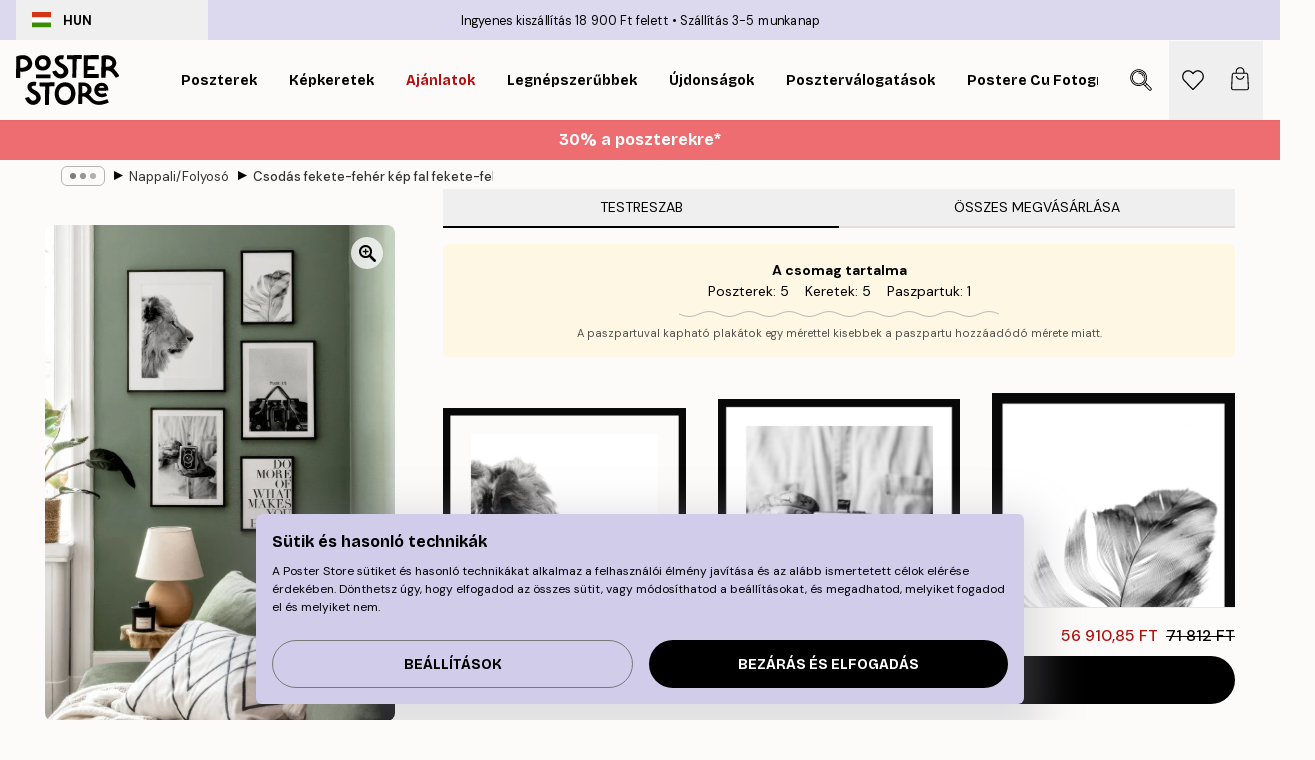

--- FILE ---
content_type: text/html; charset=utf-8
request_url: https://posterstore.hu/g/p/kreativ-otletek/nappali-folyoso/csodas-fekete-feher-kep-fal-fekete-feher-vintage-poszterek/
body_size: 40057
content:
<!DOCTYPE html><html dir="ltr" lang="hu"><head><title>Csodás fekete-fehér vintage poszter | Poster Store HU</title><meta name="description" content="Fekete-fehér vintage poszterekből álló galériafal, oroszlánnal, kamerával és idézettel – stílusos kontraszt otthonod falán ✅ Kedvező árak ✅ Gyors szállítás"/><meta charSet="utf-8"/><meta name="viewport" content="initial-scale=1.0, width=device-width"/><link rel="canonical" href="https://posterstore.hu/g/p/kreativ-otletek/nappali-folyoso/csodas-fekete-feher-kep-fal-fekete-feher-vintage-poszterek/"/><link rel="alternate" hrefLang="en-ie" href="https://posterstore.ie/g/p/gallery-wall-inspiration/living-room-hallway/stunning-black-and-white-gallery-wall-black-and-white-prints-vintage-posters/"/><link rel="alternate" hrefLang="no-no" href="https://posterstore.no/g/p/bildevegger-inspirasjon/stue-gang/flott-svarthvit-bildevegg-svarthvite-plakater-vintage-posters/"/><link rel="alternate" hrefLang="en-ca" href="https://posterstore.ca/g/p/gallery-wall-inspiration/living-room-hallway/stunning-black-and-white-gallery-wall-black-and-white-prints-vintage-posters/"/><link rel="alternate" hrefLang="en-us" href="https://posterstore.com/g/p/gallery-wall-inspiration/living-room-hallway/stunning-black-and-white-gallery-wall-black-and-white-prints-vintage-posters/"/><link rel="alternate" hrefLang="en-au" href="https://posterstore.com/au/g/p/gallery-wall-inspiration/living-room-hallway/stunning-black-and-white-gallery-wall-black-and-white-prints-vintage-posters/"/><link rel="alternate" hrefLang="ro-ro" href="https://posterstore.com/ro/g/p/inspiratie-tablouri/camera-de-zi-hol/colt-sufragerie-alb-negru-cu-postere-vintage-deasupra-canapelei/"/><link rel="alternate" hrefLang="hu-hu" href="https://posterstore.hu/g/p/kreativ-otletek/nappali-folyoso/csodas-fekete-feher-kep-fal-fekete-feher-vintage-poszterek/"/><link rel="alternate" hrefLang="en-hr" href="https://posterstore.eu/g/p/gallery-wall-inspiration/living-room-hallway/stunning-black-and-white-gallery-wall-black-and-white-prints-vintage-posters/"/><link rel="alternate" hrefLang="cs-cz" href="https://posterstore.cz/g/p/dekorace-obrazy-plakaty/obyvaci-pokoj-predsin/cernobile-obrazy-na-stene-obyvaciho-pokoje-vintage-plakaty/"/><link rel="alternate" hrefLang="en-nz" href="https://posterstore.nz/g/p/gallery-wall-inspiration/living-room-hallway/stunning-black-and-white-gallery-wall-black-and-white-prints-vintage-posters/"/><link rel="alternate" hrefLang="ja-jp" href="https://posterstore.jp/g/p/E5-A3-81--E3-82-A2-E3-82-A4-E3-83-87-E3-82-A3-E3-82-A2/E3-83-AA-E3-83-93-E3-83-B3-E3-82-B0-E3-83-AB-E3-83-BC-E3-83-A0--E5-BB-8A-E4-B8-8B/%E8%A6%8B%E4%BA%8B%E3%81%AA%E9%BB%92%E3%81%A8%E7%99%BD%E3%81%AE%E3%82%AE%E3%83%A3%E3%83%A9%E3%83%AA%E3%83%BC%E3%82%A6%E3%82%A9%E3%83%BC%E3%83%AB-%E9%BB%92%E3%81%A8%E7%99%BD%E3%81%AE%E3%83%9D%E3%82%B9%E3%82%BF%E3%83%BC-%E3%83%B4%E3%82%A3%E3%83%B3%E3%83%86%E3%83%BC%E3%82%B8%E3%83%9D%E3%82%B9%E3%82%BF%E3%83%BC/"/><link rel="alternate" hrefLang="ko-kr" href="https://posterstore.kr/g/p/EC-95-84-ED-8A-B8-EC-9B-94--EB-B2-BD--EC-9D-B8-ED-85-8C-EB-A6-AC-EC-96-B4/EA-B1-B0-EC-8B-A4--EB-B3-B5-EB-8F-84/%C3%AD%C2%9D%C2%91%C3%AB%C2%B0%C2%B1-%C3%AA%C2%B0%C2%A4%C3%AB%C2%9F%C2%AC%C3%AB%C2%A6%C2%AC%C3%AC%C2%9B%C2%94-%C3%AD%C2%9D%C2%91%C3%AB%C2%B0%C2%B1-%C3%AC%C2%82%C2%AC%C3%AC-%C2%84-%C3%AB%C2%B9%C2%88%C3%AD%C2%8B%C2%B0%C3%AC-%C2%80-%C3%AD%C2%8F%C2%AC%C3%AC%C2%8A%C2%A4%C3%AD%C2%84%C2%B0/"/><link rel="alternate" hrefLang="de-de" href="https://posterstore.de/g/p/inspiration-bilderwand/wohnzimmer-flur/atemberaubende-schwarz-weiss-bilderwand-schwarz-weiss-bilder-vintage-poster/"/><link rel="alternate" hrefLang="fr-fr" href="https://posterstore.fr/g/p/inspiration-decoration-murale/salon-couloir/belle-decoration-murale-en-noir-et-blanc-posters-en-noir-et-blanc-affiches-vintage/"/><link rel="alternate" hrefLang="en-gb" href="https://posterstore.co.uk/g/p/gallery-wall-inspiration/living-room-hallway/stunning-black-and-white-gallery-wall-black-and-white-prints-vintage-posters/"/><link rel="alternate" hrefLang="sv-se" href="https://posterstore.se/g/p/tavelvaggar-inspiration/vardagsrum-hall/snygg-svartvit-tavelvagg-svartvita-posters-vintage-affischer/"/><link rel="alternate" hrefLang="da-dk" href="https://posterstore.dk/g/p/billedvaeg-inspiration/stue-entre/stunning-black-and-white-gallery-wall-black-and-white-prints-vintage-posters/"/><link rel="alternate" hrefLang="nl-nl" href="https://posterstore.nl/g/p/fotowand-inspiratie-wanddecoratie/woonkamer-hal/prachtige-zwart-wit-fotowand-zwart-wit-posters-vintage-posters/"/><link rel="alternate" hrefLang="de-at" href="https://posterstore.at/g/p/inspiration-bilderwand/wohnzimmer-flur/atemberaubende-schwarz-weiss-bilderwand-schwarz-weiss-bilder-vintage-poster/"/><link rel="alternate" hrefLang="it-it" href="https://posterstore.it/g/p/wall-art-ispirazione/soggiorno-corridoio/incantevole-galleria-a-parete-con-poster-bianco-e-nero-e-vintage/"/><link rel="alternate" hrefLang="es-es" href="https://posterstore.es/g/p/murales-de-cuadros/salon-pasillo/hermoso-mural-de-cuadros-blanco-y-negro-posters-vintage-blanco-y-negro/"/><link rel="alternate" hrefLang="nl-be" href="https://posterstore.be/g/p/fotowand-inspiratie-wanddecoratie/woonkamer-hal/prachtige-zwart-wit-fotowand-zwart-wit-posters-vintage-posters/"/><link rel="alternate" hrefLang="fi-fi" href="https://posterstore.fi/g/p/inspiraatiota-tauluseinallesi/olohuone-eteinen/upea-mustavalkoinen-tauluseina-maustavalkoiset-julisteet-valokuvajulisteet/"/><link rel="alternate" hrefLang="de-ch" href="https://posterstore.ch/g/p/inspiration-bilderwand/wohnzimmer-flur/atemberaubende-schwarz-weiss-bilderwand-schwarz-weiss-bilder-vintage-poster/"/><link rel="alternate" hrefLang="pl-pl" href="https://posterstore.pl/g/p/inspiracje-domowa-galeria-obrazow/pokoj-dzienny-przedpokoj/oszalamiajaca-czarno-biala-galeria-czarno-biale-plakaty-vintage/"/><link rel="alternate" hrefLang="fr-ca" href="https://posterstore.ca/fr-ca/g/p/inspiration-decoration-murale/salon-couloir/belle-decoration-murale-en-noir-et-blanc-posters-en-noir-et-blanc-affiches-vintage/"/><link rel="alternate" hrefLang="es-us" href="https://posterstore.com/es-us/g/p/murales-de-cuadros/salon-pasillo/hermoso-mural-de-cuadros-blanco-y-negro-posters-vintage-blanco-y-negro/"/><link rel="alternate" hrefLang="it-ch" href="https://posterstore.ch/it-ch/g/p/wall-art-ispirazione/soggiorno-corridoio/incantevole-galleria-a-parete-con-poster-bianco-e-nero-e-vintage/"/><link rel="alternate" hrefLang="fr-ch" href="https://posterstore.ch/fr-ch/g/p/inspiration-decoration-murale/salon-couloir/belle-decoration-murale-en-noir-et-blanc-posters-en-noir-et-blanc-affiches-vintage/"/><link rel="alternate" hrefLang="fr-be" href="https://posterstore.be/fr-be/g/p/inspiration-decoration-murale/salon-couloir/belle-decoration-murale-en-noir-et-blanc-posters-en-noir-et-blanc-affiches-vintage/"/><link rel="alternate" hrefLang="de-be" href="https://posterstore.be/de-be/g/p/inspiration-bilderwand/wohnzimmer-flur/atemberaubende-schwarz-weiss-bilderwand-schwarz-weiss-bilder-vintage-poster/"/><link rel="alternate" hrefLang="x-default" href="https://posterstore.com/g/p/gallery-wall-inspiration/living-room-hallway/stunning-black-and-white-gallery-wall-black-and-white-prints-vintage-posters/"/><meta property="og:description" content="Fekete-fehér vintage poszterekből álló galériafal, oroszlánnal, kamerával és idézettel – stílusos kontraszt otthonod falán ✅ Kedvező árak ✅ Gyors szállítás"/><meta property="og:url" content="https://posterstore.hu/g/p/kreativ-otletek/nappali-folyoso/csodas-fekete-feher-kep-fal-fekete-feher-vintage-poszterek/"/><meta property="og:site_name" content="Poster Store"/><link rel="preload" as="image" imageSrcSet="https://media.posterstore.com/site_images/67f82b0dc018756761c82bd7_969861273_499_main_image_PS.jpg?auto=compress%2Cformat&amp;fit=max&amp;w=640 640w, https://media.posterstore.com/site_images/67f82b0dc018756761c82bd7_969861273_499_main_image_PS.jpg?auto=compress%2Cformat&amp;fit=max&amp;w=750 750w, https://media.posterstore.com/site_images/67f82b0dc018756761c82bd7_969861273_499_main_image_PS.jpg?auto=compress%2Cformat&amp;fit=max&amp;w=828 828w, https://media.posterstore.com/site_images/67f82b0dc018756761c82bd7_969861273_499_main_image_PS.jpg?auto=compress%2Cformat&amp;fit=max&amp;w=1080 1080w, https://media.posterstore.com/site_images/67f82b0dc018756761c82bd7_969861273_499_main_image_PS.jpg?auto=compress%2Cformat&amp;fit=max&amp;w=1200 1200w, https://media.posterstore.com/site_images/67f82b0dc018756761c82bd7_969861273_499_main_image_PS.jpg?auto=compress%2Cformat&amp;fit=max&amp;w=1920 1920w, https://media.posterstore.com/site_images/67f82b0dc018756761c82bd7_969861273_499_main_image_PS.jpg?auto=compress%2Cformat&amp;fit=max&amp;w=2048 2048w, https://media.posterstore.com/site_images/67f82b0dc018756761c82bd7_969861273_499_main_image_PS.jpg?auto=compress%2Cformat&amp;fit=max&amp;w=3840 3840w" imageSizes="80vw" fetchpriority="high"/><meta name="next-head-count" content="41"/><link rel="shortcut icon" href="/favicon.ico" type="image/x-icon"/><link rel="mask-icon" href="/mask-icon.svg" color="black"/><link rel="apple-touch-icon" href="/touch-icon.png"/><meta name="theme-color" content="#fff" media="(prefers-color-scheme: light)"/><meta name="theme-color" content="#fff" media="(prefers-color-scheme: dark)"/><meta name="theme-color" content="#fff"/><meta name="google" content="notranslate"/><link rel="preload" href="/_next/static/css/657f7231ada061ae.css" as="style" crossorigin="anonymous"/><link rel="stylesheet" href="/_next/static/css/657f7231ada061ae.css" crossorigin="anonymous" data-n-g=""/><link rel="preload" href="/_next/static/css/bdb19ca02405dbf2.css" as="style" crossorigin="anonymous"/><link rel="stylesheet" href="/_next/static/css/bdb19ca02405dbf2.css" crossorigin="anonymous" data-n-p=""/><noscript data-n-css=""></noscript><script defer="" crossorigin="anonymous" nomodule="" src="/_next/static/chunks/polyfills-42372ed130431b0a.js"></script><script defer="" src="/_next/static/chunks/2835-ca6d2bbaeb61665b.js" crossorigin="anonymous"></script><script defer="" src="/_next/static/chunks/8873.0787dddb3f1657cd.js" crossorigin="anonymous"></script><script defer="" src="/_next/static/chunks/5921.5ccbfc10af8a5db7.js" crossorigin="anonymous"></script><script defer="" src="/_next/static/chunks/6329.ecea06c70e067f08.js" crossorigin="anonymous"></script><script src="/_next/static/chunks/webpack-ab4633cded1da041.js" defer="" crossorigin="anonymous"></script><script src="/_next/static/chunks/framework-ad5a2060caaa3ac5.js" defer="" crossorigin="anonymous"></script><script src="/_next/static/chunks/main-bef785a8afe73322.js" defer="" crossorigin="anonymous"></script><script src="/_next/static/chunks/pages/_app-ea06dd5ffb70f672.js" defer="" crossorigin="anonymous"></script><script src="/_next/static/chunks/6028-bba8a1ef98af8e53.js" defer="" crossorigin="anonymous"></script><script src="/_next/static/chunks/5224-856ccd605590fadb.js" defer="" crossorigin="anonymous"></script><script src="/_next/static/chunks/3304-e36d1e9aab382f3c.js" defer="" crossorigin="anonymous"></script><script src="/_next/static/chunks/pages/g/p/%5B...slug%5D-6e11aede2bc96d36.js" defer="" crossorigin="anonymous"></script><script src="/_next/static/9OQJc7y_p_AzOlbP0Wamh/_buildManifest.js" defer="" crossorigin="anonymous"></script><script src="/_next/static/9OQJc7y_p_AzOlbP0Wamh/_ssgManifest.js" defer="" crossorigin="anonymous"></script></head><body class="notranslate"><noscript><iframe title="Google Tag Manager" src="https://www.googletagmanager.com/ns.html?id=GTM-T9G5H8D" height="0" width="0" style="display:none;visibility:hidden"></iframe></noscript><div id="__loading-indicator"></div><div id="__next"><script>history.scrollRestoration = "manual"</script><div id="app" data-project="PS" class="__variable_6e5d6a __variable_fc1bc1 font-body flex min-h-full flex-col"><a href="#main" class="visually-hidden">Skip to main content.</a><aside id="status" class="z-40 h-6 px-4 bg-brand-purple/75 w-content:h-10 relative z-40" aria-label="Status bar"><div class="relative flex items-center w-full h-full m-auto max-w-header"><button class="absolute z-10 items-center hidden w-48 h-full py-1 w-content:flex"><div class="relative flex items-center h-full px-4 text-xs uppercase rounded-md hover:bg-brand-purple active:bg-brand-purple ltr:-left-4 rtl:-right-4"><div class="relative flex me-3" style="min-height:15.4px;min-width:19px"><img alt="Hungary flag icon" aria-hidden="true" loading="lazy" width="640" height="480" decoding="async" data-nimg="1" class="absolute object-cover w-full h-full" style="color:transparent" src="/_next/static/media/hu.692e97ca.svg"/></div><div class="flex items-center h-4"><span class="font-bold" title="Hungary">HUN</span></div></div></button><span></span><div role="region" aria-label="Announcements" class="w-full h-full flex-1 relative"><ul class="flex w-full flex-center h-full"><li aria-posinset="1" aria-setsize="2" class="transition-opacity absolute w-full overflow-hidden flex flex-center opacity-100" style="transition-duration:500ms"><p class="truncate w-content:scale-90">Ingyenes kiszállítás 18 900 Ft felett</p></li><li aria-posinset="2" aria-setsize="2" class="transition-opacity absolute w-full overflow-hidden flex flex-center opacity-0 pointer-events-none" style="transition-duration:200ms"><p class="truncate w-content:scale-90">Szállítás 3-5 munkanap</p></li></ul></div></div></aside><header role="banner" class="sticky top-0 z-30" aria-label="Main navigation"><div class="flex h-16 items-center bg-brand-white px-1 shadow-sm lg:h-20 lg:px-4"><nav role="navigation" class="mx-auto flex w-full max-w-header items-center justify-between transition-all duration-500"><a class="flex transition-opacity duration-150 items-center justify-center lg:justify-start active:hover:opacity-60 active:hover:delay-0 active:hover:transition-none lg:w-[165px] max-w-content opacity-0" aria-current="false" href="https://posterstore.hu/"><img alt="Poster Store logo" loading="lazy" width="1143" height="557" decoding="async" data-nimg="1" class="lg:h-[50px] h-[32px] lg:my-4 w-auto lg:m-0 m-auto transition-opacity opacity-100 delay-300 lg:delay-500 w-content:delay-0 transition-opacity duration-500 opacity-100 delay-300" style="color:transparent" src="/_next/static/media/logo.efc2cd70.svg"/></a><section id="synapse-popover-group-Rqhr6" aria-label="Site navigation" class="hide-scrollbar me-4 hidden flex-1 overflow-x-auto lg:flex"><div class="group static" data-ph="top-nav"><a class="popover-button flex flex-center flex items-center capitalize font-display font-bold tracking-[0.5px] lg:tracking-[0.56px] text-xs lg:text-sm h-20 px-2.5 lg:px-4 whitespace-nowrap transition-colors duration-300 button-tertiary-active !ps-0" id="synapse-popover-R6qhr6-button" aria-expanded="false" href="https://posterstore.hu/falikepek-poszterek/"><span class="relative flex h-full items-center"><span class="relative tracking-normal">Poszterek<div class="absolute !opacity-0 group-hover:!opacity-50" style="overflow:hidden;background-image:url(&#x27;data:image/svg+xml;utf8,&lt;svg xmlns=&quot;http://www.w3.org/2000/svg&quot; viewBox=&quot;0 0 100 20&quot; preserveAspectRatio=&quot;none&quot;&gt;&lt;path d=&quot;M0,10 Q25,0 50,10 T100,10&quot; fill=&quot;none&quot; stroke=&quot;%23000&quot; stroke-width=&quot;4&quot; /&gt;&lt;/svg&gt;&#x27;);background-repeat:repeat-x;background-position:center;background-size:15px 5px;width:100%;height:10px;opacity:1"></div></span></span></a></div><div class="group static" data-ph="top-nav"><a class="popover-button flex flex-center flex items-center capitalize font-display font-bold tracking-[0.5px] lg:tracking-[0.56px] text-xs lg:text-sm h-20 px-2.5 lg:px-4 whitespace-nowrap transition-colors duration-300 button-tertiary-active" id="synapse-popover-Raqhr6-button" aria-expanded="false" href="https://posterstore.hu/keretek-kepkeretek/"><span class="relative flex h-full items-center"><span class="relative tracking-normal">Képkeretek<div class="absolute !opacity-0 group-hover:!opacity-50" style="overflow:hidden;background-image:url(&#x27;data:image/svg+xml;utf8,&lt;svg xmlns=&quot;http://www.w3.org/2000/svg&quot; viewBox=&quot;0 0 100 20&quot; preserveAspectRatio=&quot;none&quot;&gt;&lt;path d=&quot;M0,10 Q25,0 50,10 T100,10&quot; fill=&quot;none&quot; stroke=&quot;%23000&quot; stroke-width=&quot;4&quot; /&gt;&lt;/svg&gt;&#x27;);background-repeat:repeat-x;background-position:center;background-size:15px 5px;width:100%;height:10px;opacity:1"></div></span></span></a></div><div class="group" data-ph="top-nav"><a class="popover-button flex flex-center flex items-center capitalize font-display font-bold tracking-[0.5px] lg:tracking-[0.56px] text-xs lg:text-sm h-20 px-2.5 lg:px-4 whitespace-nowrap transition-colors duration-300 button-tertiary-active text-urgent" id="synapse-popover-Reqhr6-button" aria-expanded="false" aria-controls="synapse-popover-Reqhr6" href="https://posterstore.hu/akcio/"><span class="relative">Ajánlatok<div class="absolute !opacity-0 group-hover:!opacity-50" style="overflow:hidden;background-image:url(&#x27;data:image/svg+xml;utf8,&lt;svg xmlns=&quot;http://www.w3.org/2000/svg&quot; viewBox=&quot;0 0 100 20&quot; preserveAspectRatio=&quot;none&quot;&gt;&lt;path d=&quot;M0,10 Q25,0 50,10 T100,10&quot; fill=&quot;none&quot; stroke=&quot;%23B21010&quot; stroke-width=&quot;4&quot; /&gt;&lt;/svg&gt;&#x27;);background-repeat:repeat-x;background-position:center;background-size:15px 5px;width:100%;height:10px;opacity:1"></div></span></a></div><div class="group" data-ph="top-nav"><a class="popover-button flex flex-center flex items-center capitalize font-display font-bold tracking-[0.5px] lg:tracking-[0.56px] text-xs lg:text-sm h-20 px-2.5 lg:px-4 whitespace-nowrap transition-colors duration-300 button-tertiary-active" id="synapse-popover-Riqhr6-button" aria-expanded="false" aria-controls="synapse-popover-Riqhr6" href="https://posterstore.hu/falikepek-poszterek/bestsellers-legnebszerubbek/"><span class="relative">Legnépszerűbbek<div class="absolute !opacity-0 group-hover:!opacity-50" style="overflow:hidden;background-image:url(&#x27;data:image/svg+xml;utf8,&lt;svg xmlns=&quot;http://www.w3.org/2000/svg&quot; viewBox=&quot;0 0 100 20&quot; preserveAspectRatio=&quot;none&quot;&gt;&lt;path d=&quot;M0,10 Q25,0 50,10 T100,10&quot; fill=&quot;none&quot; stroke=&quot;%23000&quot; stroke-width=&quot;4&quot; /&gt;&lt;/svg&gt;&#x27;);background-repeat:repeat-x;background-position:center;background-size:15px 5px;width:100%;height:10px;opacity:1"></div></span></a></div><div class="group" data-ph="top-nav"><a class="popover-button flex flex-center flex items-center capitalize font-display font-bold tracking-[0.5px] lg:tracking-[0.56px] text-xs lg:text-sm h-20 px-2.5 lg:px-4 whitespace-nowrap transition-colors duration-300 button-tertiary-active" id="synapse-popover-Rmqhr6-button" aria-expanded="false" aria-controls="synapse-popover-Rmqhr6" href="https://posterstore.hu/falikepek-poszterek/ujdonsagok/"><span class="relative">Újdonságok<div class="absolute !opacity-0 group-hover:!opacity-50" style="overflow:hidden;background-image:url(&#x27;data:image/svg+xml;utf8,&lt;svg xmlns=&quot;http://www.w3.org/2000/svg&quot; viewBox=&quot;0 0 100 20&quot; preserveAspectRatio=&quot;none&quot;&gt;&lt;path d=&quot;M0,10 Q25,0 50,10 T100,10&quot; fill=&quot;none&quot; stroke=&quot;%23000&quot; stroke-width=&quot;4&quot; /&gt;&lt;/svg&gt;&#x27;);background-repeat:repeat-x;background-position:center;background-size:15px 5px;width:100%;height:10px;opacity:1"></div></span></a></div><div class="group" data-ph="top-nav"><a class="popover-button flex flex-center flex items-center capitalize font-display font-bold tracking-[0.5px] lg:tracking-[0.56px] text-xs lg:text-sm h-20 px-2.5 lg:px-4 whitespace-nowrap transition-colors duration-300 button-tertiary-active" id="synapse-popover-Rqqhr6-button" aria-expanded="false" aria-controls="synapse-popover-Rqqhr6" href="https://posterstore.hu/falikepek-poszterek/posztervalogatasok/"><span class="relative">Poszterválogatások<div class="absolute !opacity-0 group-hover:!opacity-50" style="overflow:hidden;background-image:url(&#x27;data:image/svg+xml;utf8,&lt;svg xmlns=&quot;http://www.w3.org/2000/svg&quot; viewBox=&quot;0 0 100 20&quot; preserveAspectRatio=&quot;none&quot;&gt;&lt;path d=&quot;M0,10 Q25,0 50,10 T100,10&quot; fill=&quot;none&quot; stroke=&quot;%23000&quot; stroke-width=&quot;4&quot; /&gt;&lt;/svg&gt;&#x27;);background-repeat:repeat-x;background-position:center;background-size:15px 5px;width:100%;height:10px;opacity:1"></div></span></a></div><div class="group" data-ph="top-nav"><a class="popover-button flex flex-center flex items-center capitalize font-display font-bold tracking-[0.5px] lg:tracking-[0.56px] text-xs lg:text-sm h-20 px-2.5 lg:px-4 whitespace-nowrap transition-colors duration-300 button-tertiary-active" id="synapse-popover-Ruqhr6-button" aria-expanded="false" aria-controls="synapse-popover-Ruqhr6" href="https://posterstore.hu/artwork/"><span class="relative">Postere cu Fotografii Personalizate<div class="absolute !opacity-0 group-hover:!opacity-50" style="overflow:hidden;background-image:url(&#x27;data:image/svg+xml;utf8,&lt;svg xmlns=&quot;http://www.w3.org/2000/svg&quot; viewBox=&quot;0 0 100 20&quot; preserveAspectRatio=&quot;none&quot;&gt;&lt;path d=&quot;M0,10 Q25,0 50,10 T100,10&quot; fill=&quot;none&quot; stroke=&quot;%23000&quot; stroke-width=&quot;4&quot; /&gt;&lt;/svg&gt;&#x27;);background-repeat:repeat-x;background-position:center;background-size:15px 5px;width:100%;height:10px;opacity:1"></div></span></a></div><div class="group" data-ph="top-nav"><a class="popover-button flex flex-center flex items-center capitalize font-display font-bold tracking-[0.5px] lg:tracking-[0.56px] text-xs lg:text-sm h-20 px-2.5 lg:px-4 whitespace-nowrap transition-colors duration-300 button-tertiary-active" id="synapse-popover-R12qhr6-button" aria-expanded="false" aria-controls="synapse-popover-R12qhr6" href="https://posterstore.hu/g/kreativ-otletek/"><span class="relative">Kép fal ötletek<div class="absolute !opacity-0 group-hover:!opacity-50" style="overflow:hidden;background-image:url(&#x27;data:image/svg+xml;utf8,&lt;svg xmlns=&quot;http://www.w3.org/2000/svg&quot; viewBox=&quot;0 0 100 20&quot; preserveAspectRatio=&quot;none&quot;&gt;&lt;path d=&quot;M0,10 Q25,0 50,10 T100,10&quot; fill=&quot;none&quot; stroke=&quot;%23000&quot; stroke-width=&quot;4&quot; /&gt;&lt;/svg&gt;&#x27;);background-repeat:repeat-x;background-position:center;background-size:15px 5px;width:100%;height:10px;opacity:1"></div></span></a></div><div class="group" data-ph="top-nav"><a class="popover-button flex flex-center flex items-center capitalize font-display font-bold tracking-[0.5px] lg:tracking-[0.56px] text-xs lg:text-sm h-20 px-2.5 lg:px-4 whitespace-nowrap transition-colors duration-300 button-tertiary-active" id="synapse-popover-R16qhr6-button" aria-expanded="false" aria-controls="synapse-popover-R16qhr6" href="https://posterstore.hu/igy-alkosd-meg-a-tokeletes-kep-faladat/"><span class="relative">Inspiráció és tippek<div class="absolute !opacity-0 group-hover:!opacity-50" style="overflow:hidden;background-image:url(&#x27;data:image/svg+xml;utf8,&lt;svg xmlns=&quot;http://www.w3.org/2000/svg&quot; viewBox=&quot;0 0 100 20&quot; preserveAspectRatio=&quot;none&quot;&gt;&lt;path d=&quot;M0,10 Q25,0 50,10 T100,10&quot; fill=&quot;none&quot; stroke=&quot;%23000&quot; stroke-width=&quot;4&quot; /&gt;&lt;/svg&gt;&#x27;);background-repeat:repeat-x;background-position:center;background-size:15px 5px;width:100%;height:10px;opacity:1"></div></span></a></div></section></nav></div></header><button class="w-full"><aside aria-labelledby="synapse-promotional-banner-R31r6-title" class="flex flex-col flex-center text-center py-2 px-4 z-20 relative group" style="background:#ed6d71;color:#fff"><div class="max-w-header relative w-full"><div class="flex flex-col px-8"><span id="synapse-promotional-banner-R31r6-title" class="h3">30% a poszterekre*</span></div></div></aside></button><span></span><main id="main" class="flex-1"><div class="md:mx-4"><nav id="breadcrumbs" class="flex items-center w-full overflow-x-auto hide-scrollbar mask-x-scroll max-w-content relative ltr:-left-4 rtl:-right-4 hidden mx-auto mt-1 px-4 md:flex" aria-label="Breadcrumb" data-ph="breadcrumbs"><div class="sticky start-0 z-10 flex items-center transition-opacity duration-150 shrink-0 opacity-100 delay-150"><div role="presentation" class="flex flex-center h-5 px-2 rounded-md me-2 border border-brand-500"><div class="rounded-full bg-black me-1 last:me-0" style="height:6px;width:6px;opacity:calc(0.5 - 0 * 0.1)"></div><div class="rounded-full bg-black me-1 last:me-0" style="height:6px;width:6px;opacity:calc(0.5 - 1 * 0.1)"></div><div class="rounded-full bg-black me-1 last:me-0" style="height:6px;width:6px;opacity:calc(0.5 - 2 * 0.1)"></div></div><div role="separator" aria-orientation="vertical" class="relative font-bold -top-px text-md start-px rtl-mirror">▸</div></div><ol class="flex flex-nowrap ps-1 ms-2" style="transform:translate3d(0px, 0px, 0px)"><li class="flex flex-nowrap mx-1 transition-opacity group duration-300 ltr:first:-ml-3 rtl:first:-mr-3 opacity-0 pointer-events-none"><a class="flex items-center me-2 group-last:me-0 whitespace-nowrap hover:underline truncate text-black/80 text-xs button-tertiary-active duration-300 transition-colors" tabindex="0" style="max-width:15rem" href="https://posterstore.hu/">Poster Store</a><div role="separator" aria-orientation="vertical" class="relative font-bold -top-px text-md start-px rtl-mirror">▸</div></li><li class="flex flex-nowrap mx-1 transition-opacity group duration-300 ltr:first:-ml-3 rtl:first:-mr-3 opacity-0 pointer-events-none"><a class="flex items-center me-2 group-last:me-0 whitespace-nowrap hover:underline truncate text-black/80 text-xs button-tertiary-active duration-300 transition-colors" tabindex="0" style="max-width:15rem" href="https://posterstore.hu/g/kreativ-otletek/">Kép fal ötletek</a><div role="separator" aria-orientation="vertical" class="relative font-bold -top-px text-md start-px rtl-mirror">▸</div></li><li class="flex flex-nowrap mx-1 transition-opacity group duration-300 ltr:first:-ml-3 rtl:first:-mr-3 opacity-100"><a class="flex items-center me-2 group-last:me-0 whitespace-nowrap hover:underline truncate text-black/80 text-xs button-tertiary-active duration-300 transition-colors" tabindex="0" style="max-width:15rem" href="https://posterstore.hu/g/kreativ-otletek/nappali-folyoso/">Nappali/Folyosó</a><div role="separator" aria-orientation="vertical" class="relative font-bold -top-px text-md start-px rtl-mirror">▸</div></li><li class="flex flex-nowrap mx-1 transition-opacity group duration-300 ltr:first:-ml-3 rtl:first:-mr-3 opacity-100"><a class="flex items-center me-2 group-last:me-0 whitespace-nowrap hover:underline truncate font-medium pe-3 text-black/80 text-xs button-tertiary-active duration-300 transition-colors" aria-current="page" tabindex="0" style="max-width:15rem" href="https://posterstore.hu/g/p/kreativ-otletek/nappali-folyoso/csodas-fekete-feher-kep-fal-fekete-feher-vintage-poszterek/">Csodás fekete-fehér kép fal fekete-fehér vintage poszterek</a></li></ol></nav><div class="relative z-0"><div class="sticky md:hidden" style="top:0px;z-index:-1"><div class="relative overflow-hidden" style="padding-bottom:141.70000000000002%"><img alt="Öt fekete-fehér poszter díszít egy olíva zöld falat, melyek oroszlánfejet, tollat, fényképezőgépet, írógépet és egy szöveget ábr" fetchpriority="high" decoding="async" data-nimg="fill" class="object-cover" style="position:absolute;height:100%;width:100%;left:0;top:0;right:0;bottom:0;color:transparent;max-width:100%;background-size:cover;background-position:50% 50%;background-repeat:no-repeat;background-image:url(&quot;data:image/svg+xml;charset=utf-8,%3Csvg xmlns=&#x27;http://www.w3.org/2000/svg&#x27; %3E%3Cfilter id=&#x27;b&#x27; color-interpolation-filters=&#x27;sRGB&#x27;%3E%3CfeGaussianBlur stdDeviation=&#x27;20&#x27;/%3E%3CfeColorMatrix values=&#x27;1 0 0 0 0 0 1 0 0 0 0 0 1 0 0 0 0 0 100 -1&#x27; result=&#x27;s&#x27;/%3E%3CfeFlood x=&#x27;0&#x27; y=&#x27;0&#x27; width=&#x27;100%25&#x27; height=&#x27;100%25&#x27;/%3E%3CfeComposite operator=&#x27;out&#x27; in=&#x27;s&#x27;/%3E%3CfeComposite in2=&#x27;SourceGraphic&#x27;/%3E%3CfeGaussianBlur stdDeviation=&#x27;20&#x27;/%3E%3C/filter%3E%3Cimage width=&#x27;100%25&#x27; height=&#x27;100%25&#x27; x=&#x27;0&#x27; y=&#x27;0&#x27; preserveAspectRatio=&#x27;none&#x27; style=&#x27;filter: url(%23b);&#x27; href=&#x27;[data-uri]&#x27;/%3E%3C/svg%3E&quot;)" sizes="80vw" srcSet="https://media.posterstore.com/site_images/67f82b0dc018756761c82bd7_969861273_499_main_image_PS.jpg?auto=compress%2Cformat&amp;fit=max&amp;w=640 640w, https://media.posterstore.com/site_images/67f82b0dc018756761c82bd7_969861273_499_main_image_PS.jpg?auto=compress%2Cformat&amp;fit=max&amp;w=750 750w, https://media.posterstore.com/site_images/67f82b0dc018756761c82bd7_969861273_499_main_image_PS.jpg?auto=compress%2Cformat&amp;fit=max&amp;w=828 828w, https://media.posterstore.com/site_images/67f82b0dc018756761c82bd7_969861273_499_main_image_PS.jpg?auto=compress%2Cformat&amp;fit=max&amp;w=1080 1080w, https://media.posterstore.com/site_images/67f82b0dc018756761c82bd7_969861273_499_main_image_PS.jpg?auto=compress%2Cformat&amp;fit=max&amp;w=1200 1200w, https://media.posterstore.com/site_images/67f82b0dc018756761c82bd7_969861273_499_main_image_PS.jpg?auto=compress%2Cformat&amp;fit=max&amp;w=1920 1920w, https://media.posterstore.com/site_images/67f82b0dc018756761c82bd7_969861273_499_main_image_PS.jpg?auto=compress%2Cformat&amp;fit=max&amp;w=2048 2048w, https://media.posterstore.com/site_images/67f82b0dc018756761c82bd7_969861273_499_main_image_PS.jpg?auto=compress%2Cformat&amp;fit=max&amp;w=3840 3840w" src="https://media.posterstore.com/site_images/67f82b0dc018756761c82bd7_969861273_499_main_image_PS.jpg?auto=compress%2Cformat&amp;fit=max&amp;w=3840"/></div></div><div class="relative translate-y-0 pointer-events-none transform-gpu bg-brand-white" style="height:1px;margin-bottom:0"></div></div><div class="mx-auto mb-8 flex max-w-content flex-col items-start md:mb-24 md:flex-row"><section class="z-10 w-full flex-1 translate-y-0 bg-brand-white md:ms-8 md:min-w-[500px] md:bg-transparent lg:ms-12" aria-labelledby="synapse-product-Rab6-title" aria-describedby="synapse-product-Rab6-description"><span></span><section id="synapse-tabs-Raeab6" aria-label="Purchasing mode" class="flex flex-col"><div style="top:0" class="flex justify-between items-center sticky z-20 bg-brand-white" role="tablist"><button data-ph="gw-tab-customize" role="tab" id="synapse-tabs-Raeab6-customize-tab" tabindex="0" aria-selected="true" data-identifier="customize" aria-controls="synapse-tabs-Raeab6-customize-panel" class="flex-1 truncate cursor-default !border-black py-2 border-b-2 border-brand-ivory-500 uppercase text-black disabled:text-black/50">Testreszab</button><button data-ph="gw-tab-buy-all" role="tab" id="synapse-tabs-Raeab6-buyAll-tab" tabindex="-1" aria-selected="false" data-identifier="buyAll" aria-controls="synapse-tabs-Raeab6-buyAll-panel" class="flex-1 truncate py-2 border-b-2 border-brand-ivory-500 uppercase text-black disabled:text-black/50">Összes megvásárlása</button></div><div style="min-height:300px" id="synapse-tabs-Raeab6-buyAll-panel" aria-labelledby="synapse-tabs-Raeab6-buyAll-tab" hidden="" class="relative"><header class="bg-brand-beige p-4 flex flex-col justify-start mt-4 xs:justify-center xs:items-center md:mx-0 mx-4 rounded-md"><strong>A csomag tartalma</strong><ul class="flex flex-col xs:flex-row flex-wrap justify-center"><li class="xs:me-4 xs:last:me-0">Poszterek:<!-- --> <!-- -->5</li><li class="xs:me-4 xs:last:me-0">Keretek:<!-- --> <!-- -->5</li><li class="xs:me-4 xs:last:me-0">Paszpartuk:<!-- --> <!-- -->1</li></ul><div class="max-w-xs mx-auto my-1" style="overflow:hidden;background-image:url(&#x27;data:image/svg+xml;utf8,&lt;svg xmlns=&quot;http://www.w3.org/2000/svg&quot; viewBox=&quot;0 0 100 20&quot; preserveAspectRatio=&quot;none&quot;&gt;&lt;path d=&quot;M0,10 Q25,0 50,10 T100,10&quot; fill=&quot;none&quot; stroke=&quot;%23B3B3B3&quot; stroke-width=&quot;2&quot; /&gt;&lt;/svg&gt;&#x27;);background-repeat:repeat-x;background-position:center;background-size:40px 10px;width:100%;height:15px;opacity:1"></div><small class="text-brand-900 xs:text-center">A paszpartuval kapható plakátok egy mérettel kisebbek a paszpartu hozzáadódó mérete miatt.</small></header><section class="mt-4 mb-8 flex flex-col px-4 md:px-0" id="synapse-product-list-Raqeab6" aria-label="All curated products in Gallery Wall"><div class="mt-6 first:mt-0" style="overflow:hidden;background-image:url(&#x27;data:image/svg+xml;utf8,&lt;svg xmlns=&quot;http://www.w3.org/2000/svg&quot; viewBox=&quot;0 0 100 20&quot; preserveAspectRatio=&quot;none&quot;&gt;&lt;path d=&quot;M0,10 Q25,0 50,10 T100,10&quot; fill=&quot;none&quot; stroke=&quot;%23B3B3B3&quot; stroke-width=&quot;2&quot; /&gt;&lt;/svg&gt;&#x27;);background-repeat:repeat-x;background-position:center;background-size:30px 5px;width:100%;height:10px;opacity:1"></div><div class="grid grid-cols-1 sm:grid-cols-2 xl:grid-cols-3 gap-2 pt-4 md:px-1 relative -mt-1" id="synapse-photoswipe-Rhqqeab6"><span class="absolute pe-1.5 uppercase bg-brand-white -top-3 text-brand-900">Poszter</span><article style="grid-row:1 / 3" id="synapse-gw-product-card-R5hqqeab6-poster" aria-labelledby="synapse-gw-product-card-R5hqqeab6-poster-title" aria-describedby="synapse-gw-product-card-R5hqqeab6-poster-price" class="w-full flex items-start justify-start"><section class="me-2 flex min-w-0 flex-1 last:me-0"><a class="block shrink-0 grow-0" style="width:60px" href="https://media.posterstore.com/site_images/6859d35f6e3c86983832d9e8_557990761_3892-5.jpg" data-pswp-width="2000" data-pswp-height="2667" rel="noreferrer" target="_blank" data-photoswipe-item="true"><div class="group relative h-0 w-full" style="padding-bottom:132%"><div class="absolute w-full transition-opacity transform-center"><img alt="Fekete-fehér poster egy oroszlán profiljáról, melynek sörénye és arca részletes." loading="lazy" width="154" height="205.35899999999998" decoding="async" data-nimg="1" class="h-full w-full shadow-product" style="color:transparent;max-width:100%;background-size:cover;background-position:50% 50%;background-repeat:no-repeat;background-image:url(&quot;data:image/svg+xml;charset=utf-8,%3Csvg xmlns=&#x27;http://www.w3.org/2000/svg&#x27; viewBox=&#x27;0 0 154 205.35899999999998&#x27;%3E%3Cfilter id=&#x27;b&#x27; color-interpolation-filters=&#x27;sRGB&#x27;%3E%3CfeGaussianBlur stdDeviation=&#x27;20&#x27;/%3E%3CfeColorMatrix values=&#x27;1 0 0 0 0 0 1 0 0 0 0 0 1 0 0 0 0 0 100 -1&#x27; result=&#x27;s&#x27;/%3E%3CfeFlood x=&#x27;0&#x27; y=&#x27;0&#x27; width=&#x27;100%25&#x27; height=&#x27;100%25&#x27;/%3E%3CfeComposite operator=&#x27;out&#x27; in=&#x27;s&#x27;/%3E%3CfeComposite in2=&#x27;SourceGraphic&#x27;/%3E%3CfeGaussianBlur stdDeviation=&#x27;20&#x27;/%3E%3C/filter%3E%3Cimage width=&#x27;100%25&#x27; height=&#x27;100%25&#x27; x=&#x27;0&#x27; y=&#x27;0&#x27; preserveAspectRatio=&#x27;none&#x27; style=&#x27;filter: url(%23b);&#x27; href=&#x27;[data-uri]&#x27;/%3E%3C/svg%3E&quot;)" sizes="25vw" srcSet="https://media.posterstore.com/site_images/6859d35f6e3c86983832d9e8_557990761_3892-5.jpg?auto=compress%2Cformat&amp;fit=max&amp;w=256 256w, https://media.posterstore.com/site_images/6859d35f6e3c86983832d9e8_557990761_3892-5.jpg?auto=compress%2Cformat&amp;fit=max&amp;w=384 384w, https://media.posterstore.com/site_images/6859d35f6e3c86983832d9e8_557990761_3892-5.jpg?auto=compress%2Cformat&amp;fit=max&amp;w=640 640w, https://media.posterstore.com/site_images/6859d35f6e3c86983832d9e8_557990761_3892-5.jpg?auto=compress%2Cformat&amp;fit=max&amp;w=750 750w, https://media.posterstore.com/site_images/6859d35f6e3c86983832d9e8_557990761_3892-5.jpg?auto=compress%2Cformat&amp;fit=max&amp;w=828 828w, https://media.posterstore.com/site_images/6859d35f6e3c86983832d9e8_557990761_3892-5.jpg?auto=compress%2Cformat&amp;fit=max&amp;w=1080 1080w, https://media.posterstore.com/site_images/6859d35f6e3c86983832d9e8_557990761_3892-5.jpg?auto=compress%2Cformat&amp;fit=max&amp;w=1200 1200w, https://media.posterstore.com/site_images/6859d35f6e3c86983832d9e8_557990761_3892-5.jpg?auto=compress%2Cformat&amp;fit=max&amp;w=1920 1920w, https://media.posterstore.com/site_images/6859d35f6e3c86983832d9e8_557990761_3892-5.jpg?auto=compress%2Cformat&amp;fit=max&amp;w=2048 2048w, https://media.posterstore.com/site_images/6859d35f6e3c86983832d9e8_557990761_3892-5.jpg?auto=compress%2Cformat&amp;fit=max&amp;w=3840 3840w" src="https://media.posterstore.com/site_images/6859d35f6e3c86983832d9e8_557990761_3892-5.jpg?auto=compress%2Cformat&amp;fit=max&amp;w=3840"/></div></div></a><div class="relative ms-4 flex min-w-0 flex-1 flex-col"><div><a class="truncate font-medium text-sm hover:underline" href="https://posterstore.hu/p/falikepek-poszterek/allatos-kepek/oroszlan-profilbol-poszter/"><p id="synapse-gw-product-card-R5hqqeab6-poster-title" class="truncate font-medium text-sm hover:underline">Oroszlán profilból poszter</p></a><span class="block truncate">30x40 cm</span><div><span class="font-medium text-xs whitespace-nowrap" id="synapse-gw-product-card-R5hqqeab6-poster-price"><ins class="text-urgent" aria-label="Sale price: 4882,50 Ft">4882,50 Ft</ins><del class="text-gray-600 ms-1" aria-label="Original price: 6975 Ft">6975 Ft</del></span></div></div></div></section></article><article id="synapse-gw-product-card-R5hqqeab6" aria-labelledby="synapse-gw-product-card-R5hqqeab6-title" aria-describedby="synapse-gw-product-card-R5hqqeab6-price" class="w-full flex items-start justify-start sm:ps-2"><section class="me-2 flex min-w-0 flex-1 last:me-0"><a class="block shrink-0 grow-0" style="width:60px" href="https://media.posterstore.com/site_images/67f87f14081c0e70d4556fd6_1229603580_PS4037D_main_image_PS.jpg" data-pswp-width="1000" data-pswp-height="1278" rel="noreferrer" target="_blank" data-photoswipe-item="true"><div class="group relative h-0 w-full" style="padding-bottom:132%"><div class="absolute w-full transition-opacity transform-center"><img alt="Egy fekete keretes poster fehér háttérrel, középen Place Art Inside felirattal." loading="lazy" width="154" height="196.812" decoding="async" data-nimg="1" class="h-full w-full" style="color:transparent;max-width:100%;background-size:cover;background-position:50% 50%;background-repeat:no-repeat;background-image:url(&quot;data:image/svg+xml;charset=utf-8,%3Csvg xmlns=&#x27;http://www.w3.org/2000/svg&#x27; viewBox=&#x27;0 0 154 196.812&#x27;%3E%3Cfilter id=&#x27;b&#x27; color-interpolation-filters=&#x27;sRGB&#x27;%3E%3CfeGaussianBlur stdDeviation=&#x27;20&#x27;/%3E%3CfeColorMatrix values=&#x27;1 0 0 0 0 0 1 0 0 0 0 0 1 0 0 0 0 0 100 -1&#x27; result=&#x27;s&#x27;/%3E%3CfeFlood x=&#x27;0&#x27; y=&#x27;0&#x27; width=&#x27;100%25&#x27; height=&#x27;100%25&#x27;/%3E%3CfeComposite operator=&#x27;out&#x27; in=&#x27;s&#x27;/%3E%3CfeComposite in2=&#x27;SourceGraphic&#x27;/%3E%3CfeGaussianBlur stdDeviation=&#x27;20&#x27;/%3E%3C/filter%3E%3Cimage width=&#x27;100%25&#x27; height=&#x27;100%25&#x27; x=&#x27;0&#x27; y=&#x27;0&#x27; preserveAspectRatio=&#x27;none&#x27; style=&#x27;filter: url(%23b);&#x27; href=&#x27;[data-uri]&#x27;/%3E%3C/svg%3E&quot;)" sizes="25vw" srcSet="https://media.posterstore.com/site_images/67f87f14081c0e70d4556fd6_1229603580_PS4037D_main_image_PS.jpg?auto=compress%2Cformat&amp;fit=max&amp;w=256 256w, https://media.posterstore.com/site_images/67f87f14081c0e70d4556fd6_1229603580_PS4037D_main_image_PS.jpg?auto=compress%2Cformat&amp;fit=max&amp;w=384 384w, https://media.posterstore.com/site_images/67f87f14081c0e70d4556fd6_1229603580_PS4037D_main_image_PS.jpg?auto=compress%2Cformat&amp;fit=max&amp;w=640 640w, https://media.posterstore.com/site_images/67f87f14081c0e70d4556fd6_1229603580_PS4037D_main_image_PS.jpg?auto=compress%2Cformat&amp;fit=max&amp;w=750 750w, https://media.posterstore.com/site_images/67f87f14081c0e70d4556fd6_1229603580_PS4037D_main_image_PS.jpg?auto=compress%2Cformat&amp;fit=max&amp;w=828 828w, https://media.posterstore.com/site_images/67f87f14081c0e70d4556fd6_1229603580_PS4037D_main_image_PS.jpg?auto=compress%2Cformat&amp;fit=max&amp;w=1080 1080w, https://media.posterstore.com/site_images/67f87f14081c0e70d4556fd6_1229603580_PS4037D_main_image_PS.jpg?auto=compress%2Cformat&amp;fit=max&amp;w=1200 1200w, https://media.posterstore.com/site_images/67f87f14081c0e70d4556fd6_1229603580_PS4037D_main_image_PS.jpg?auto=compress%2Cformat&amp;fit=max&amp;w=1920 1920w, https://media.posterstore.com/site_images/67f87f14081c0e70d4556fd6_1229603580_PS4037D_main_image_PS.jpg?auto=compress%2Cformat&amp;fit=max&amp;w=2048 2048w, https://media.posterstore.com/site_images/67f87f14081c0e70d4556fd6_1229603580_PS4037D_main_image_PS.jpg?auto=compress%2Cformat&amp;fit=max&amp;w=3840 3840w" src="https://media.posterstore.com/site_images/67f87f14081c0e70d4556fd6_1229603580_PS4037D_main_image_PS.jpg?auto=compress%2Cformat&amp;fit=max&amp;w=3840"/></div></div></a><div class="relative ms-4 flex min-w-0 flex-1 flex-col"><div><p id="synapse-gw-product-card-R5hqqeab6-frame-title" class="truncate font-medium text-sm">Fekete fa képkeret</p><span class="block truncate">40x50 cm</span><span class="font-medium text-xs whitespace-nowrap" id="synapse-gw-product-card-R5hqqeab6-frame-price"><ins class="text-urgent" aria-label="Sale price: 9842,15 Ft">9842,15 Ft</ins><del class="text-gray-600 ms-1" aria-label="Original price: 11 579 Ft">11 579 Ft</del></span></div></div></section></article><article id="synapse-gw-product-card-R5hqqeab6" aria-labelledby="synapse-gw-product-card-R5hqqeab6-title" aria-describedby="synapse-gw-product-card-R5hqqeab6-price" class="w-full flex items-start justify-start sm:ps-2"><section class="me-2 flex min-w-0 flex-1 last:me-0"><a class="block shrink-0 grow-0" style="width:60px" href="https://media.posterstore.com/site_images/67f839da640a92c19e12cd4a_1415035278_AAP117416_main_image_PS.jpg" data-pswp-width="1000" data-pswp-height="1401" rel="noreferrer" target="_blank" data-photoswipe-item="true"><div class="group relative h-0 w-full" style="padding-bottom:132%"><div class="absolute w-full transition-opacity transform-center"><img alt="Egy egyszerű fehér keretes poster, amely egy üres, fehér felületet ábrázol." loading="lazy" width="154" height="215.754" decoding="async" data-nimg="1" class="h-full w-full" style="color:transparent;max-width:100%;background-size:cover;background-position:50% 50%;background-repeat:no-repeat;background-image:url(&quot;data:image/svg+xml;charset=utf-8,%3Csvg xmlns=&#x27;http://www.w3.org/2000/svg&#x27; viewBox=&#x27;0 0 154 215.754&#x27;%3E%3Cfilter id=&#x27;b&#x27; color-interpolation-filters=&#x27;sRGB&#x27;%3E%3CfeGaussianBlur stdDeviation=&#x27;20&#x27;/%3E%3CfeColorMatrix values=&#x27;1 0 0 0 0 0 1 0 0 0 0 0 1 0 0 0 0 0 100 -1&#x27; result=&#x27;s&#x27;/%3E%3CfeFlood x=&#x27;0&#x27; y=&#x27;0&#x27; width=&#x27;100%25&#x27; height=&#x27;100%25&#x27;/%3E%3CfeComposite operator=&#x27;out&#x27; in=&#x27;s&#x27;/%3E%3CfeComposite in2=&#x27;SourceGraphic&#x27;/%3E%3CfeGaussianBlur stdDeviation=&#x27;20&#x27;/%3E%3C/filter%3E%3Cimage width=&#x27;100%25&#x27; height=&#x27;100%25&#x27; x=&#x27;0&#x27; y=&#x27;0&#x27; preserveAspectRatio=&#x27;none&#x27; style=&#x27;filter: url(%23b);&#x27; href=&#x27;[data-uri]&#x27;/%3E%3C/svg%3E&quot;)" sizes="25vw" srcSet="https://media.posterstore.com/site_images/67f839da640a92c19e12cd4a_1415035278_AAP117416_main_image_PS.jpg?auto=compress%2Cformat&amp;fit=max&amp;w=256 256w, https://media.posterstore.com/site_images/67f839da640a92c19e12cd4a_1415035278_AAP117416_main_image_PS.jpg?auto=compress%2Cformat&amp;fit=max&amp;w=384 384w, https://media.posterstore.com/site_images/67f839da640a92c19e12cd4a_1415035278_AAP117416_main_image_PS.jpg?auto=compress%2Cformat&amp;fit=max&amp;w=640 640w, https://media.posterstore.com/site_images/67f839da640a92c19e12cd4a_1415035278_AAP117416_main_image_PS.jpg?auto=compress%2Cformat&amp;fit=max&amp;w=750 750w, https://media.posterstore.com/site_images/67f839da640a92c19e12cd4a_1415035278_AAP117416_main_image_PS.jpg?auto=compress%2Cformat&amp;fit=max&amp;w=828 828w, https://media.posterstore.com/site_images/67f839da640a92c19e12cd4a_1415035278_AAP117416_main_image_PS.jpg?auto=compress%2Cformat&amp;fit=max&amp;w=1080 1080w, https://media.posterstore.com/site_images/67f839da640a92c19e12cd4a_1415035278_AAP117416_main_image_PS.jpg?auto=compress%2Cformat&amp;fit=max&amp;w=1200 1200w, https://media.posterstore.com/site_images/67f839da640a92c19e12cd4a_1415035278_AAP117416_main_image_PS.jpg?auto=compress%2Cformat&amp;fit=max&amp;w=1920 1920w, https://media.posterstore.com/site_images/67f839da640a92c19e12cd4a_1415035278_AAP117416_main_image_PS.jpg?auto=compress%2Cformat&amp;fit=max&amp;w=2048 2048w, https://media.posterstore.com/site_images/67f839da640a92c19e12cd4a_1415035278_AAP117416_main_image_PS.jpg?auto=compress%2Cformat&amp;fit=max&amp;w=3840 3840w" src="https://media.posterstore.com/site_images/67f839da640a92c19e12cd4a_1415035278_AAP117416_main_image_PS.jpg?auto=compress%2Cformat&amp;fit=max&amp;w=3840"/></div></div></a><div class="relative ms-4 flex min-w-0 flex-1 flex-col"><div><p id="synapse-gw-product-card-R5hqqeab6-passepartout-title" class="truncate font-medium text-sm pe-2">Paszpartu</p><span class="block truncate">40x50 cm</span><span class="font-medium text-xs whitespace-nowrap" id="synapse-gw-product-card-R5hqqeab6-passepartout-price"><span aria-label="Price: 2794 Ft">2794 Ft</span></span></div></div></section></article></div><div class="mt-6 first:mt-0" style="overflow:hidden;background-image:url(&#x27;data:image/svg+xml;utf8,&lt;svg xmlns=&quot;http://www.w3.org/2000/svg&quot; viewBox=&quot;0 0 100 20&quot; preserveAspectRatio=&quot;none&quot;&gt;&lt;path d=&quot;M0,10 Q25,0 50,10 T100,10&quot; fill=&quot;none&quot; stroke=&quot;%23B3B3B3&quot; stroke-width=&quot;2&quot; /&gt;&lt;/svg&gt;&#x27;);background-repeat:repeat-x;background-position:center;background-size:30px 5px;width:100%;height:10px;opacity:1"></div><div class="grid grid-cols-1 sm:grid-cols-2 xl:grid-cols-3 gap-2 pt-4 md:px-1 relative -mt-1" id="synapse-photoswipe-Riqqeab6"><span class="absolute pe-1.5 uppercase bg-brand-white -top-3 text-brand-900">Poszter</span><article style="grid-row:1 / 2" id="synapse-gw-product-card-R5iqqeab6-poster" aria-labelledby="synapse-gw-product-card-R5iqqeab6-poster-title" aria-describedby="synapse-gw-product-card-R5iqqeab6-poster-price" class="w-full flex items-start justify-start"><section class="me-2 flex min-w-0 flex-1 last:me-0"><a class="block shrink-0 grow-0" style="width:60px" href="https://media.posterstore.com/site_images/685993b301a18ab3773e764f_385985067_11490-5.jpg" data-pswp-width="2000" data-pswp-height="2667" rel="noreferrer" target="_blank" data-photoswipe-item="true"><div class="group relative h-0 w-full" style="padding-bottom:132%"><div class="absolute w-full transition-opacity transform-center"><img alt="Fekete-fehér poster egy vintage fényképezőgépről, melyet tetovált kezek tartanak, inges háttérrel." loading="lazy" width="154" height="205.35899999999998" decoding="async" data-nimg="1" class="h-full w-full shadow-product" style="color:transparent;max-width:100%;background-size:cover;background-position:50% 50%;background-repeat:no-repeat;background-image:url(&quot;data:image/svg+xml;charset=utf-8,%3Csvg xmlns=&#x27;http://www.w3.org/2000/svg&#x27; viewBox=&#x27;0 0 154 205.35899999999998&#x27;%3E%3Cfilter id=&#x27;b&#x27; color-interpolation-filters=&#x27;sRGB&#x27;%3E%3CfeGaussianBlur stdDeviation=&#x27;20&#x27;/%3E%3CfeColorMatrix values=&#x27;1 0 0 0 0 0 1 0 0 0 0 0 1 0 0 0 0 0 100 -1&#x27; result=&#x27;s&#x27;/%3E%3CfeFlood x=&#x27;0&#x27; y=&#x27;0&#x27; width=&#x27;100%25&#x27; height=&#x27;100%25&#x27;/%3E%3CfeComposite operator=&#x27;out&#x27; in=&#x27;s&#x27;/%3E%3CfeComposite in2=&#x27;SourceGraphic&#x27;/%3E%3CfeGaussianBlur stdDeviation=&#x27;20&#x27;/%3E%3C/filter%3E%3Cimage width=&#x27;100%25&#x27; height=&#x27;100%25&#x27; x=&#x27;0&#x27; y=&#x27;0&#x27; preserveAspectRatio=&#x27;none&#x27; style=&#x27;filter: url(%23b);&#x27; href=&#x27;[data-uri]&#x27;/%3E%3C/svg%3E&quot;)" sizes="25vw" srcSet="https://media.posterstore.com/site_images/685993b301a18ab3773e764f_385985067_11490-5.jpg?auto=compress%2Cformat&amp;fit=max&amp;w=256 256w, https://media.posterstore.com/site_images/685993b301a18ab3773e764f_385985067_11490-5.jpg?auto=compress%2Cformat&amp;fit=max&amp;w=384 384w, https://media.posterstore.com/site_images/685993b301a18ab3773e764f_385985067_11490-5.jpg?auto=compress%2Cformat&amp;fit=max&amp;w=640 640w, https://media.posterstore.com/site_images/685993b301a18ab3773e764f_385985067_11490-5.jpg?auto=compress%2Cformat&amp;fit=max&amp;w=750 750w, https://media.posterstore.com/site_images/685993b301a18ab3773e764f_385985067_11490-5.jpg?auto=compress%2Cformat&amp;fit=max&amp;w=828 828w, https://media.posterstore.com/site_images/685993b301a18ab3773e764f_385985067_11490-5.jpg?auto=compress%2Cformat&amp;fit=max&amp;w=1080 1080w, https://media.posterstore.com/site_images/685993b301a18ab3773e764f_385985067_11490-5.jpg?auto=compress%2Cformat&amp;fit=max&amp;w=1200 1200w, https://media.posterstore.com/site_images/685993b301a18ab3773e764f_385985067_11490-5.jpg?auto=compress%2Cformat&amp;fit=max&amp;w=1920 1920w, https://media.posterstore.com/site_images/685993b301a18ab3773e764f_385985067_11490-5.jpg?auto=compress%2Cformat&amp;fit=max&amp;w=2048 2048w, https://media.posterstore.com/site_images/685993b301a18ab3773e764f_385985067_11490-5.jpg?auto=compress%2Cformat&amp;fit=max&amp;w=3840 3840w" src="https://media.posterstore.com/site_images/685993b301a18ab3773e764f_385985067_11490-5.jpg?auto=compress%2Cformat&amp;fit=max&amp;w=3840"/></div></div></a><div class="relative ms-4 flex min-w-0 flex-1 flex-col"><div><a class="truncate font-medium text-sm hover:underline" href="https://posterstore.hu/p/falikepek-poszterek/fekete-feher/vintage-fenykepezogep-poszter/"><p id="synapse-gw-product-card-R5iqqeab6-poster-title" class="truncate font-medium text-sm hover:underline">Vintage fényképezőgép poszter</p></a><span class="block truncate">30x40 cm</span><div><span class="font-medium text-xs whitespace-nowrap" id="synapse-gw-product-card-R5iqqeab6-poster-price"><ins class="text-urgent" aria-label="Sale price: 4882,50 Ft">4882,50 Ft</ins><del class="text-gray-600 ms-1" aria-label="Original price: 6975 Ft">6975 Ft</del></span></div></div></div></section></article><article id="synapse-gw-product-card-R5iqqeab6" aria-labelledby="synapse-gw-product-card-R5iqqeab6-title" aria-describedby="synapse-gw-product-card-R5iqqeab6-price" class="w-full flex items-start justify-start sm:ps-2"><section class="me-2 flex min-w-0 flex-1 last:me-0"><a class="block shrink-0 grow-0" style="width:60px" href="https://media.posterstore.com/site_images/67f87f0d5792e65738405a2a_1796578417_PS4036D_main_image_PS.jpg" data-pswp-width="1000" data-pswp-height="1330" rel="noreferrer" target="_blank" data-photoswipe-item="true"><div class="group relative h-0 w-full" style="padding-bottom:132%"><div class="absolute w-full transition-opacity transform-center"><img alt="Fehér, üres poster fekete keretben, középen Place Art Inside felirattal, alatta kisebb betűkkel Share your style with us." loading="lazy" width="154" height="204.82000000000002" decoding="async" data-nimg="1" class="h-full w-full" style="color:transparent;max-width:100%;background-size:cover;background-position:50% 50%;background-repeat:no-repeat;background-image:url(&quot;data:image/svg+xml;charset=utf-8,%3Csvg xmlns=&#x27;http://www.w3.org/2000/svg&#x27; viewBox=&#x27;0 0 154 204.82000000000002&#x27;%3E%3Cfilter id=&#x27;b&#x27; color-interpolation-filters=&#x27;sRGB&#x27;%3E%3CfeGaussianBlur stdDeviation=&#x27;20&#x27;/%3E%3CfeColorMatrix values=&#x27;1 0 0 0 0 0 1 0 0 0 0 0 1 0 0 0 0 0 100 -1&#x27; result=&#x27;s&#x27;/%3E%3CfeFlood x=&#x27;0&#x27; y=&#x27;0&#x27; width=&#x27;100%25&#x27; height=&#x27;100%25&#x27;/%3E%3CfeComposite operator=&#x27;out&#x27; in=&#x27;s&#x27;/%3E%3CfeComposite in2=&#x27;SourceGraphic&#x27;/%3E%3CfeGaussianBlur stdDeviation=&#x27;20&#x27;/%3E%3C/filter%3E%3Cimage width=&#x27;100%25&#x27; height=&#x27;100%25&#x27; x=&#x27;0&#x27; y=&#x27;0&#x27; preserveAspectRatio=&#x27;none&#x27; style=&#x27;filter: url(%23b);&#x27; href=&#x27;[data-uri]&#x27;/%3E%3C/svg%3E&quot;)" sizes="25vw" srcSet="https://media.posterstore.com/site_images/67f87f0d5792e65738405a2a_1796578417_PS4036D_main_image_PS.jpg?auto=compress%2Cformat&amp;fit=max&amp;w=256 256w, https://media.posterstore.com/site_images/67f87f0d5792e65738405a2a_1796578417_PS4036D_main_image_PS.jpg?auto=compress%2Cformat&amp;fit=max&amp;w=384 384w, https://media.posterstore.com/site_images/67f87f0d5792e65738405a2a_1796578417_PS4036D_main_image_PS.jpg?auto=compress%2Cformat&amp;fit=max&amp;w=640 640w, https://media.posterstore.com/site_images/67f87f0d5792e65738405a2a_1796578417_PS4036D_main_image_PS.jpg?auto=compress%2Cformat&amp;fit=max&amp;w=750 750w, https://media.posterstore.com/site_images/67f87f0d5792e65738405a2a_1796578417_PS4036D_main_image_PS.jpg?auto=compress%2Cformat&amp;fit=max&amp;w=828 828w, https://media.posterstore.com/site_images/67f87f0d5792e65738405a2a_1796578417_PS4036D_main_image_PS.jpg?auto=compress%2Cformat&amp;fit=max&amp;w=1080 1080w, https://media.posterstore.com/site_images/67f87f0d5792e65738405a2a_1796578417_PS4036D_main_image_PS.jpg?auto=compress%2Cformat&amp;fit=max&amp;w=1200 1200w, https://media.posterstore.com/site_images/67f87f0d5792e65738405a2a_1796578417_PS4036D_main_image_PS.jpg?auto=compress%2Cformat&amp;fit=max&amp;w=1920 1920w, https://media.posterstore.com/site_images/67f87f0d5792e65738405a2a_1796578417_PS4036D_main_image_PS.jpg?auto=compress%2Cformat&amp;fit=max&amp;w=2048 2048w, https://media.posterstore.com/site_images/67f87f0d5792e65738405a2a_1796578417_PS4036D_main_image_PS.jpg?auto=compress%2Cformat&amp;fit=max&amp;w=3840 3840w" src="https://media.posterstore.com/site_images/67f87f0d5792e65738405a2a_1796578417_PS4036D_main_image_PS.jpg?auto=compress%2Cformat&amp;fit=max&amp;w=3840"/></div></div></a><div class="relative ms-4 flex min-w-0 flex-1 flex-col"><div><p id="synapse-gw-product-card-R5iqqeab6-frame-title" class="truncate font-medium text-sm">Fekete fa képkeret</p><span class="block truncate">30x40 cm</span><span class="font-medium text-xs whitespace-nowrap" id="synapse-gw-product-card-R5iqqeab6-frame-price"><ins class="text-urgent" aria-label="Sale price: 6918,15 Ft">6918,15 Ft</ins><del class="text-gray-600 ms-1" aria-label="Original price: 8139 Ft">8139 Ft</del></span></div></div></section></article></div><div class="mt-6 first:mt-0" style="overflow:hidden;background-image:url(&#x27;data:image/svg+xml;utf8,&lt;svg xmlns=&quot;http://www.w3.org/2000/svg&quot; viewBox=&quot;0 0 100 20&quot; preserveAspectRatio=&quot;none&quot;&gt;&lt;path d=&quot;M0,10 Q25,0 50,10 T100,10&quot; fill=&quot;none&quot; stroke=&quot;%23B3B3B3&quot; stroke-width=&quot;2&quot; /&gt;&lt;/svg&gt;&#x27;);background-repeat:repeat-x;background-position:center;background-size:30px 5px;width:100%;height:10px;opacity:1"></div><div class="grid grid-cols-1 sm:grid-cols-2 xl:grid-cols-3 gap-2 pt-4 md:px-1 relative -mt-1" id="synapse-photoswipe-Rjqqeab6"><span class="absolute pe-1.5 uppercase bg-brand-white -top-3 text-brand-900">Poszter</span><article style="grid-row:1 / 2" id="synapse-gw-product-card-R5jqqeab6-poster" aria-labelledby="synapse-gw-product-card-R5jqqeab6-poster-title" aria-describedby="synapse-gw-product-card-R5jqqeab6-poster-price" class="w-full flex items-start justify-start"><section class="me-2 flex min-w-0 flex-1 last:me-0"><a class="block shrink-0 grow-0" style="width:60px" href="https://media.posterstore.com/site_images/685dc0bb67fd6077b6f2f19e_1621135473_PS50086-4.jpg" data-pswp-width="2000" data-pswp-height="2857" rel="noreferrer" target="_blank" data-photoswipe-item="true"><div class="group relative h-0 w-full" style="padding-bottom:132%"><div class="absolute w-full transition-opacity transform-center"><img alt="Fekete-fehér, tollat ábrázoló poster, részletgazdag, világos háttérrel." loading="lazy" width="154" height="219.989" decoding="async" data-nimg="1" class="h-full w-full shadow-product" style="color:transparent;max-width:100%;background-size:cover;background-position:50% 50%;background-repeat:no-repeat;background-image:url(&quot;data:image/svg+xml;charset=utf-8,%3Csvg xmlns=&#x27;http://www.w3.org/2000/svg&#x27; viewBox=&#x27;0 0 154 219.989&#x27;%3E%3Cfilter id=&#x27;b&#x27; color-interpolation-filters=&#x27;sRGB&#x27;%3E%3CfeGaussianBlur stdDeviation=&#x27;20&#x27;/%3E%3CfeColorMatrix values=&#x27;1 0 0 0 0 0 1 0 0 0 0 0 1 0 0 0 0 0 100 -1&#x27; result=&#x27;s&#x27;/%3E%3CfeFlood x=&#x27;0&#x27; y=&#x27;0&#x27; width=&#x27;100%25&#x27; height=&#x27;100%25&#x27;/%3E%3CfeComposite operator=&#x27;out&#x27; in=&#x27;s&#x27;/%3E%3CfeComposite in2=&#x27;SourceGraphic&#x27;/%3E%3CfeGaussianBlur stdDeviation=&#x27;20&#x27;/%3E%3C/filter%3E%3Cimage width=&#x27;100%25&#x27; height=&#x27;100%25&#x27; x=&#x27;0&#x27; y=&#x27;0&#x27; preserveAspectRatio=&#x27;none&#x27; style=&#x27;filter: url(%23b);&#x27; href=&#x27;[data-uri]&#x27;/%3E%3C/svg%3E&quot;)" sizes="25vw" srcSet="https://media.posterstore.com/site_images/685dc0bb67fd6077b6f2f19e_1621135473_PS50086-4.jpg?auto=compress%2Cformat&amp;fit=max&amp;w=256 256w, https://media.posterstore.com/site_images/685dc0bb67fd6077b6f2f19e_1621135473_PS50086-4.jpg?auto=compress%2Cformat&amp;fit=max&amp;w=384 384w, https://media.posterstore.com/site_images/685dc0bb67fd6077b6f2f19e_1621135473_PS50086-4.jpg?auto=compress%2Cformat&amp;fit=max&amp;w=640 640w, https://media.posterstore.com/site_images/685dc0bb67fd6077b6f2f19e_1621135473_PS50086-4.jpg?auto=compress%2Cformat&amp;fit=max&amp;w=750 750w, https://media.posterstore.com/site_images/685dc0bb67fd6077b6f2f19e_1621135473_PS50086-4.jpg?auto=compress%2Cformat&amp;fit=max&amp;w=828 828w, https://media.posterstore.com/site_images/685dc0bb67fd6077b6f2f19e_1621135473_PS50086-4.jpg?auto=compress%2Cformat&amp;fit=max&amp;w=1080 1080w, https://media.posterstore.com/site_images/685dc0bb67fd6077b6f2f19e_1621135473_PS50086-4.jpg?auto=compress%2Cformat&amp;fit=max&amp;w=1200 1200w, https://media.posterstore.com/site_images/685dc0bb67fd6077b6f2f19e_1621135473_PS50086-4.jpg?auto=compress%2Cformat&amp;fit=max&amp;w=1920 1920w, https://media.posterstore.com/site_images/685dc0bb67fd6077b6f2f19e_1621135473_PS50086-4.jpg?auto=compress%2Cformat&amp;fit=max&amp;w=2048 2048w, https://media.posterstore.com/site_images/685dc0bb67fd6077b6f2f19e_1621135473_PS50086-4.jpg?auto=compress%2Cformat&amp;fit=max&amp;w=3840 3840w" src="https://media.posterstore.com/site_images/685dc0bb67fd6077b6f2f19e_1621135473_PS50086-4.jpg?auto=compress%2Cformat&amp;fit=max&amp;w=3840"/></div></div></a><div class="relative ms-4 flex min-w-0 flex-1 flex-col"><div><a class="truncate font-medium text-sm hover:underline" href="https://posterstore.hu/p/falikepek-poszterek/termeszet-novenyek/madartoll-poszter/"><p id="synapse-gw-product-card-R5jqqeab6-poster-title" class="truncate font-medium text-sm hover:underline">Madártoll poszter</p></a><span class="block truncate">21x30 cm</span><div><span class="font-medium text-xs whitespace-nowrap" id="synapse-gw-product-card-R5jqqeab6-poster-price"><ins class="text-urgent" aria-label="Sale price: 3289,30 Ft">3289,30 Ft</ins><del class="text-gray-600 ms-1" aria-label="Original price: 4699 Ft">4699 Ft</del></span></div></div></div></section></article><article id="synapse-gw-product-card-R5jqqeab6" aria-labelledby="synapse-gw-product-card-R5jqqeab6-title" aria-describedby="synapse-gw-product-card-R5jqqeab6-price" class="w-full flex items-start justify-start sm:ps-2"><section class="me-2 flex min-w-0 flex-1 last:me-0"><a class="block shrink-0 grow-0" style="width:60px" href="https://media.posterstore.com/site_images/67f87f2f282bd995f4ac1a74_1658396521_PS4041D_main_image_PS.jpg" data-pswp-width="1000" data-pswp-height="1379" rel="noreferrer" target="_blank" data-photoswipe-item="true"><div class="group relative h-0 w-full" style="padding-bottom:132%"><div class="absolute w-full transition-opacity transform-center"><img alt="Egy fekete keretben elhelyezett poster, amelyen a Place Art Inside felirat látható, alatta Share your style with us szöveggel." loading="lazy" width="154" height="212.366" decoding="async" data-nimg="1" class="h-full w-full" style="color:transparent;max-width:100%;background-size:cover;background-position:50% 50%;background-repeat:no-repeat;background-image:url(&quot;data:image/svg+xml;charset=utf-8,%3Csvg xmlns=&#x27;http://www.w3.org/2000/svg&#x27; viewBox=&#x27;0 0 154 212.366&#x27;%3E%3Cfilter id=&#x27;b&#x27; color-interpolation-filters=&#x27;sRGB&#x27;%3E%3CfeGaussianBlur stdDeviation=&#x27;20&#x27;/%3E%3CfeColorMatrix values=&#x27;1 0 0 0 0 0 1 0 0 0 0 0 1 0 0 0 0 0 100 -1&#x27; result=&#x27;s&#x27;/%3E%3CfeFlood x=&#x27;0&#x27; y=&#x27;0&#x27; width=&#x27;100%25&#x27; height=&#x27;100%25&#x27;/%3E%3CfeComposite operator=&#x27;out&#x27; in=&#x27;s&#x27;/%3E%3CfeComposite in2=&#x27;SourceGraphic&#x27;/%3E%3CfeGaussianBlur stdDeviation=&#x27;20&#x27;/%3E%3C/filter%3E%3Cimage width=&#x27;100%25&#x27; height=&#x27;100%25&#x27; x=&#x27;0&#x27; y=&#x27;0&#x27; preserveAspectRatio=&#x27;none&#x27; style=&#x27;filter: url(%23b);&#x27; href=&#x27;[data-uri]&#x27;/%3E%3C/svg%3E&quot;)" sizes="25vw" srcSet="https://media.posterstore.com/site_images/67f87f2f282bd995f4ac1a74_1658396521_PS4041D_main_image_PS.jpg?auto=compress%2Cformat&amp;fit=max&amp;w=256 256w, https://media.posterstore.com/site_images/67f87f2f282bd995f4ac1a74_1658396521_PS4041D_main_image_PS.jpg?auto=compress%2Cformat&amp;fit=max&amp;w=384 384w, https://media.posterstore.com/site_images/67f87f2f282bd995f4ac1a74_1658396521_PS4041D_main_image_PS.jpg?auto=compress%2Cformat&amp;fit=max&amp;w=640 640w, https://media.posterstore.com/site_images/67f87f2f282bd995f4ac1a74_1658396521_PS4041D_main_image_PS.jpg?auto=compress%2Cformat&amp;fit=max&amp;w=750 750w, https://media.posterstore.com/site_images/67f87f2f282bd995f4ac1a74_1658396521_PS4041D_main_image_PS.jpg?auto=compress%2Cformat&amp;fit=max&amp;w=828 828w, https://media.posterstore.com/site_images/67f87f2f282bd995f4ac1a74_1658396521_PS4041D_main_image_PS.jpg?auto=compress%2Cformat&amp;fit=max&amp;w=1080 1080w, https://media.posterstore.com/site_images/67f87f2f282bd995f4ac1a74_1658396521_PS4041D_main_image_PS.jpg?auto=compress%2Cformat&amp;fit=max&amp;w=1200 1200w, https://media.posterstore.com/site_images/67f87f2f282bd995f4ac1a74_1658396521_PS4041D_main_image_PS.jpg?auto=compress%2Cformat&amp;fit=max&amp;w=1920 1920w, https://media.posterstore.com/site_images/67f87f2f282bd995f4ac1a74_1658396521_PS4041D_main_image_PS.jpg?auto=compress%2Cformat&amp;fit=max&amp;w=2048 2048w, https://media.posterstore.com/site_images/67f87f2f282bd995f4ac1a74_1658396521_PS4041D_main_image_PS.jpg?auto=compress%2Cformat&amp;fit=max&amp;w=3840 3840w" src="https://media.posterstore.com/site_images/67f87f2f282bd995f4ac1a74_1658396521_PS4041D_main_image_PS.jpg?auto=compress%2Cformat&amp;fit=max&amp;w=3840"/></div></div></a><div class="relative ms-4 flex min-w-0 flex-1 flex-col"><div><p id="synapse-gw-product-card-R5jqqeab6-frame-title" class="truncate font-medium text-sm">Fekete fa képkeret</p><span class="block truncate">21x30 cm</span><span class="font-medium text-xs whitespace-nowrap" id="synapse-gw-product-card-R5jqqeab6-frame-price"><ins class="text-urgent" aria-label="Sale price: 4606,15 Ft">4606,15 Ft</ins><del class="text-gray-600 ms-1" aria-label="Original price: 5419 Ft">5419 Ft</del></span></div></div></section></article></div><div class="mt-6 first:mt-0" style="overflow:hidden;background-image:url(&#x27;data:image/svg+xml;utf8,&lt;svg xmlns=&quot;http://www.w3.org/2000/svg&quot; viewBox=&quot;0 0 100 20&quot; preserveAspectRatio=&quot;none&quot;&gt;&lt;path d=&quot;M0,10 Q25,0 50,10 T100,10&quot; fill=&quot;none&quot; stroke=&quot;%23B3B3B3&quot; stroke-width=&quot;2&quot; /&gt;&lt;/svg&gt;&#x27;);background-repeat:repeat-x;background-position:center;background-size:30px 5px;width:100%;height:10px;opacity:1"></div><div class="grid grid-cols-1 sm:grid-cols-2 xl:grid-cols-3 gap-2 pt-4 md:px-1 relative -mt-1" id="synapse-photoswipe-Rkqqeab6"><span class="absolute pe-1.5 uppercase bg-brand-white -top-3 text-brand-900">Poszter</span><article style="grid-row:1 / 2" id="synapse-gw-product-card-R5kqqeab6-poster" aria-labelledby="synapse-gw-product-card-R5kqqeab6-poster-title" aria-describedby="synapse-gw-product-card-R5kqqeab6-poster-price" class="w-full flex items-start justify-start"><section class="me-2 flex min-w-0 flex-1 last:me-0"><a class="block shrink-0 grow-0" style="width:60px" href="https://media.posterstore.com/site_images/68597e0877e838b230d35efe_1992234339_11042-5.jpg" data-pswp-width="2000" data-pswp-height="2667" rel="noreferrer" target="_blank" data-photoswipe-item="true"><div class="group relative h-0 w-full" style="padding-bottom:132%"><div class="absolute w-full transition-opacity transform-center"><img alt="Fekete-fehér poster egy írógépről, melyen a Fuck it felirat olvasható." loading="lazy" width="154" height="205.35899999999998" decoding="async" data-nimg="1" class="h-full w-full shadow-product" style="color:transparent;max-width:100%;background-size:cover;background-position:50% 50%;background-repeat:no-repeat;background-image:url(&quot;data:image/svg+xml;charset=utf-8,%3Csvg xmlns=&#x27;http://www.w3.org/2000/svg&#x27; viewBox=&#x27;0 0 154 205.35899999999998&#x27;%3E%3Cfilter id=&#x27;b&#x27; color-interpolation-filters=&#x27;sRGB&#x27;%3E%3CfeGaussianBlur stdDeviation=&#x27;20&#x27;/%3E%3CfeColorMatrix values=&#x27;1 0 0 0 0 0 1 0 0 0 0 0 1 0 0 0 0 0 100 -1&#x27; result=&#x27;s&#x27;/%3E%3CfeFlood x=&#x27;0&#x27; y=&#x27;0&#x27; width=&#x27;100%25&#x27; height=&#x27;100%25&#x27;/%3E%3CfeComposite operator=&#x27;out&#x27; in=&#x27;s&#x27;/%3E%3CfeComposite in2=&#x27;SourceGraphic&#x27;/%3E%3CfeGaussianBlur stdDeviation=&#x27;20&#x27;/%3E%3C/filter%3E%3Cimage width=&#x27;100%25&#x27; height=&#x27;100%25&#x27; x=&#x27;0&#x27; y=&#x27;0&#x27; preserveAspectRatio=&#x27;none&#x27; style=&#x27;filter: url(%23b);&#x27; href=&#x27;[data-uri]&#x27;/%3E%3C/svg%3E&quot;)" sizes="25vw" srcSet="https://media.posterstore.com/site_images/68597e0877e838b230d35efe_1992234339_11042-5.jpg?auto=compress%2Cformat&amp;fit=max&amp;w=256 256w, https://media.posterstore.com/site_images/68597e0877e838b230d35efe_1992234339_11042-5.jpg?auto=compress%2Cformat&amp;fit=max&amp;w=384 384w, https://media.posterstore.com/site_images/68597e0877e838b230d35efe_1992234339_11042-5.jpg?auto=compress%2Cformat&amp;fit=max&amp;w=640 640w, https://media.posterstore.com/site_images/68597e0877e838b230d35efe_1992234339_11042-5.jpg?auto=compress%2Cformat&amp;fit=max&amp;w=750 750w, https://media.posterstore.com/site_images/68597e0877e838b230d35efe_1992234339_11042-5.jpg?auto=compress%2Cformat&amp;fit=max&amp;w=828 828w, https://media.posterstore.com/site_images/68597e0877e838b230d35efe_1992234339_11042-5.jpg?auto=compress%2Cformat&amp;fit=max&amp;w=1080 1080w, https://media.posterstore.com/site_images/68597e0877e838b230d35efe_1992234339_11042-5.jpg?auto=compress%2Cformat&amp;fit=max&amp;w=1200 1200w, https://media.posterstore.com/site_images/68597e0877e838b230d35efe_1992234339_11042-5.jpg?auto=compress%2Cformat&amp;fit=max&amp;w=1920 1920w, https://media.posterstore.com/site_images/68597e0877e838b230d35efe_1992234339_11042-5.jpg?auto=compress%2Cformat&amp;fit=max&amp;w=2048 2048w, https://media.posterstore.com/site_images/68597e0877e838b230d35efe_1992234339_11042-5.jpg?auto=compress%2Cformat&amp;fit=max&amp;w=3840 3840w" src="https://media.posterstore.com/site_images/68597e0877e838b230d35efe_1992234339_11042-5.jpg?auto=compress%2Cformat&amp;fit=max&amp;w=3840"/></div></div></a><div class="relative ms-4 flex min-w-0 flex-1 flex-col"><div><a class="truncate font-medium text-sm hover:underline" href="https://posterstore.hu/p/falikepek-poszterek/fekete-feher/fck-it-poszter/"><p id="synapse-gw-product-card-R5kqqeab6-poster-title" class="truncate font-medium text-sm hover:underline">F**ck it poszter</p></a><span class="block truncate">30x40 cm</span><div><span class="font-medium text-xs whitespace-nowrap" id="synapse-gw-product-card-R5kqqeab6-poster-price"><ins class="text-urgent" aria-label="Sale price: 4882,50 Ft">4882,50 Ft</ins><del class="text-gray-600 ms-1" aria-label="Original price: 6975 Ft">6975 Ft</del></span></div></div></div></section></article><article id="synapse-gw-product-card-R5kqqeab6" aria-labelledby="synapse-gw-product-card-R5kqqeab6-title" aria-describedby="synapse-gw-product-card-R5kqqeab6-price" class="w-full flex items-start justify-start sm:ps-2"><section class="me-2 flex min-w-0 flex-1 last:me-0"><a class="block shrink-0 grow-0" style="width:60px" href="https://media.posterstore.com/site_images/67f87f0d5792e65738405a2a_1796578417_PS4036D_main_image_PS.jpg" data-pswp-width="1000" data-pswp-height="1330" rel="noreferrer" target="_blank" data-photoswipe-item="true"><div class="group relative h-0 w-full" style="padding-bottom:132%"><div class="absolute w-full transition-opacity transform-center"><img alt="Fehér, üres poster fekete keretben, középen Place Art Inside felirattal, alatta kisebb betűkkel Share your style with us." loading="lazy" width="154" height="204.82000000000002" decoding="async" data-nimg="1" class="h-full w-full" style="color:transparent;max-width:100%;background-size:cover;background-position:50% 50%;background-repeat:no-repeat;background-image:url(&quot;data:image/svg+xml;charset=utf-8,%3Csvg xmlns=&#x27;http://www.w3.org/2000/svg&#x27; viewBox=&#x27;0 0 154 204.82000000000002&#x27;%3E%3Cfilter id=&#x27;b&#x27; color-interpolation-filters=&#x27;sRGB&#x27;%3E%3CfeGaussianBlur stdDeviation=&#x27;20&#x27;/%3E%3CfeColorMatrix values=&#x27;1 0 0 0 0 0 1 0 0 0 0 0 1 0 0 0 0 0 100 -1&#x27; result=&#x27;s&#x27;/%3E%3CfeFlood x=&#x27;0&#x27; y=&#x27;0&#x27; width=&#x27;100%25&#x27; height=&#x27;100%25&#x27;/%3E%3CfeComposite operator=&#x27;out&#x27; in=&#x27;s&#x27;/%3E%3CfeComposite in2=&#x27;SourceGraphic&#x27;/%3E%3CfeGaussianBlur stdDeviation=&#x27;20&#x27;/%3E%3C/filter%3E%3Cimage width=&#x27;100%25&#x27; height=&#x27;100%25&#x27; x=&#x27;0&#x27; y=&#x27;0&#x27; preserveAspectRatio=&#x27;none&#x27; style=&#x27;filter: url(%23b);&#x27; href=&#x27;[data-uri]&#x27;/%3E%3C/svg%3E&quot;)" sizes="25vw" srcSet="https://media.posterstore.com/site_images/67f87f0d5792e65738405a2a_1796578417_PS4036D_main_image_PS.jpg?auto=compress%2Cformat&amp;fit=max&amp;w=256 256w, https://media.posterstore.com/site_images/67f87f0d5792e65738405a2a_1796578417_PS4036D_main_image_PS.jpg?auto=compress%2Cformat&amp;fit=max&amp;w=384 384w, https://media.posterstore.com/site_images/67f87f0d5792e65738405a2a_1796578417_PS4036D_main_image_PS.jpg?auto=compress%2Cformat&amp;fit=max&amp;w=640 640w, https://media.posterstore.com/site_images/67f87f0d5792e65738405a2a_1796578417_PS4036D_main_image_PS.jpg?auto=compress%2Cformat&amp;fit=max&amp;w=750 750w, https://media.posterstore.com/site_images/67f87f0d5792e65738405a2a_1796578417_PS4036D_main_image_PS.jpg?auto=compress%2Cformat&amp;fit=max&amp;w=828 828w, https://media.posterstore.com/site_images/67f87f0d5792e65738405a2a_1796578417_PS4036D_main_image_PS.jpg?auto=compress%2Cformat&amp;fit=max&amp;w=1080 1080w, https://media.posterstore.com/site_images/67f87f0d5792e65738405a2a_1796578417_PS4036D_main_image_PS.jpg?auto=compress%2Cformat&amp;fit=max&amp;w=1200 1200w, https://media.posterstore.com/site_images/67f87f0d5792e65738405a2a_1796578417_PS4036D_main_image_PS.jpg?auto=compress%2Cformat&amp;fit=max&amp;w=1920 1920w, https://media.posterstore.com/site_images/67f87f0d5792e65738405a2a_1796578417_PS4036D_main_image_PS.jpg?auto=compress%2Cformat&amp;fit=max&amp;w=2048 2048w, https://media.posterstore.com/site_images/67f87f0d5792e65738405a2a_1796578417_PS4036D_main_image_PS.jpg?auto=compress%2Cformat&amp;fit=max&amp;w=3840 3840w" src="https://media.posterstore.com/site_images/67f87f0d5792e65738405a2a_1796578417_PS4036D_main_image_PS.jpg?auto=compress%2Cformat&amp;fit=max&amp;w=3840"/></div></div></a><div class="relative ms-4 flex min-w-0 flex-1 flex-col"><div><p id="synapse-gw-product-card-R5kqqeab6-frame-title" class="truncate font-medium text-sm">Fekete fa képkeret</p><span class="block truncate">30x40 cm</span><span class="font-medium text-xs whitespace-nowrap" id="synapse-gw-product-card-R5kqqeab6-frame-price"><ins class="text-urgent" aria-label="Sale price: 6918,15 Ft">6918,15 Ft</ins><del class="text-gray-600 ms-1" aria-label="Original price: 8139 Ft">8139 Ft</del></span></div></div></section></article></div><div class="mt-6 first:mt-0" style="overflow:hidden;background-image:url(&#x27;data:image/svg+xml;utf8,&lt;svg xmlns=&quot;http://www.w3.org/2000/svg&quot; viewBox=&quot;0 0 100 20&quot; preserveAspectRatio=&quot;none&quot;&gt;&lt;path d=&quot;M0,10 Q25,0 50,10 T100,10&quot; fill=&quot;none&quot; stroke=&quot;%23B3B3B3&quot; stroke-width=&quot;2&quot; /&gt;&lt;/svg&gt;&#x27;);background-repeat:repeat-x;background-position:center;background-size:30px 5px;width:100%;height:10px;opacity:1"></div><div class="grid grid-cols-1 sm:grid-cols-2 xl:grid-cols-3 gap-2 pt-4 md:px-1 relative -mt-1" id="synapse-photoswipe-Rlqqeab6"><span class="absolute pe-1.5 uppercase bg-brand-white -top-3 text-brand-900">Poszter</span><article style="grid-row:1 / 2" id="synapse-gw-product-card-R5lqqeab6-poster" aria-labelledby="synapse-gw-product-card-R5lqqeab6-poster-title" aria-describedby="synapse-gw-product-card-R5lqqeab6-poster-price" class="w-full flex items-start justify-start"><section class="me-2 flex min-w-0 flex-1 last:me-0"><a class="block shrink-0 grow-0" style="width:60px" href="https://media.posterstore.com/site_images/685dbf948fdef2fa155e1643_2029762906_PS50063-4.jpg" data-pswp-width="2000" data-pswp-height="2857" rel="noreferrer" target="_blank" data-photoswipe-item="true"><div class="group relative h-0 w-full" style="padding-bottom:132%"><div class="absolute w-full transition-opacity transform-center"><img alt="Egy poster fehér háttéren fekete betűkkel, DO MORE OF WHAT MAKES YOU HAPPY felirattal." loading="lazy" width="154" height="219.989" decoding="async" data-nimg="1" class="h-full w-full shadow-product" style="color:transparent;max-width:100%;background-size:cover;background-position:50% 50%;background-repeat:no-repeat;background-image:url(&quot;data:image/svg+xml;charset=utf-8,%3Csvg xmlns=&#x27;http://www.w3.org/2000/svg&#x27; viewBox=&#x27;0 0 154 219.989&#x27;%3E%3Cfilter id=&#x27;b&#x27; color-interpolation-filters=&#x27;sRGB&#x27;%3E%3CfeGaussianBlur stdDeviation=&#x27;20&#x27;/%3E%3CfeColorMatrix values=&#x27;1 0 0 0 0 0 1 0 0 0 0 0 1 0 0 0 0 0 100 -1&#x27; result=&#x27;s&#x27;/%3E%3CfeFlood x=&#x27;0&#x27; y=&#x27;0&#x27; width=&#x27;100%25&#x27; height=&#x27;100%25&#x27;/%3E%3CfeComposite operator=&#x27;out&#x27; in=&#x27;s&#x27;/%3E%3CfeComposite in2=&#x27;SourceGraphic&#x27;/%3E%3CfeGaussianBlur stdDeviation=&#x27;20&#x27;/%3E%3C/filter%3E%3Cimage width=&#x27;100%25&#x27; height=&#x27;100%25&#x27; x=&#x27;0&#x27; y=&#x27;0&#x27; preserveAspectRatio=&#x27;none&#x27; style=&#x27;filter: url(%23b);&#x27; href=&#x27;[data-uri]&#x27;/%3E%3C/svg%3E&quot;)" sizes="25vw" srcSet="https://media.posterstore.com/site_images/685dbf948fdef2fa155e1643_2029762906_PS50063-4.jpg?auto=compress%2Cformat&amp;fit=max&amp;w=256 256w, https://media.posterstore.com/site_images/685dbf948fdef2fa155e1643_2029762906_PS50063-4.jpg?auto=compress%2Cformat&amp;fit=max&amp;w=384 384w, https://media.posterstore.com/site_images/685dbf948fdef2fa155e1643_2029762906_PS50063-4.jpg?auto=compress%2Cformat&amp;fit=max&amp;w=640 640w, https://media.posterstore.com/site_images/685dbf948fdef2fa155e1643_2029762906_PS50063-4.jpg?auto=compress%2Cformat&amp;fit=max&amp;w=750 750w, https://media.posterstore.com/site_images/685dbf948fdef2fa155e1643_2029762906_PS50063-4.jpg?auto=compress%2Cformat&amp;fit=max&amp;w=828 828w, https://media.posterstore.com/site_images/685dbf948fdef2fa155e1643_2029762906_PS50063-4.jpg?auto=compress%2Cformat&amp;fit=max&amp;w=1080 1080w, https://media.posterstore.com/site_images/685dbf948fdef2fa155e1643_2029762906_PS50063-4.jpg?auto=compress%2Cformat&amp;fit=max&amp;w=1200 1200w, https://media.posterstore.com/site_images/685dbf948fdef2fa155e1643_2029762906_PS50063-4.jpg?auto=compress%2Cformat&amp;fit=max&amp;w=1920 1920w, https://media.posterstore.com/site_images/685dbf948fdef2fa155e1643_2029762906_PS50063-4.jpg?auto=compress%2Cformat&amp;fit=max&amp;w=2048 2048w, https://media.posterstore.com/site_images/685dbf948fdef2fa155e1643_2029762906_PS50063-4.jpg?auto=compress%2Cformat&amp;fit=max&amp;w=3840 3840w" src="https://media.posterstore.com/site_images/685dbf948fdef2fa155e1643_2029762906_PS50063-4.jpg?auto=compress%2Cformat&amp;fit=max&amp;w=3840"/></div></div></a><div class="relative ms-4 flex min-w-0 flex-1 flex-col"><div><a class="truncate font-medium text-sm hover:underline" href="https://posterstore.hu/p/falikepek-poszterek/tipografia-idezetek/do-more-of-what-makes-you-happy-poszter/"><p id="synapse-gw-product-card-R5lqqeab6-poster-title" class="truncate font-medium text-sm hover:underline">Do More of What Makes You Happy poszter</p></a><span class="block truncate">21x30 cm</span><div><span class="font-medium text-xs whitespace-nowrap" id="synapse-gw-product-card-R5lqqeab6-poster-price"><ins class="text-urgent" aria-label="Sale price: 3289,30 Ft">3289,30 Ft</ins><del class="text-gray-600 ms-1" aria-label="Original price: 4699 Ft">4699 Ft</del></span></div></div></div></section></article><article id="synapse-gw-product-card-R5lqqeab6" aria-labelledby="synapse-gw-product-card-R5lqqeab6-title" aria-describedby="synapse-gw-product-card-R5lqqeab6-price" class="w-full flex items-start justify-start sm:ps-2"><section class="me-2 flex min-w-0 flex-1 last:me-0"><a class="block shrink-0 grow-0" style="width:60px" href="https://media.posterstore.com/site_images/67f87f2f282bd995f4ac1a74_1658396521_PS4041D_main_image_PS.jpg" data-pswp-width="1000" data-pswp-height="1379" rel="noreferrer" target="_blank" data-photoswipe-item="true"><div class="group relative h-0 w-full" style="padding-bottom:132%"><div class="absolute w-full transition-opacity transform-center"><img alt="Egy fekete keretben elhelyezett poster, amelyen a Place Art Inside felirat látható, alatta Share your style with us szöveggel." loading="lazy" width="154" height="212.366" decoding="async" data-nimg="1" class="h-full w-full" style="color:transparent;max-width:100%;background-size:cover;background-position:50% 50%;background-repeat:no-repeat;background-image:url(&quot;data:image/svg+xml;charset=utf-8,%3Csvg xmlns=&#x27;http://www.w3.org/2000/svg&#x27; viewBox=&#x27;0 0 154 212.366&#x27;%3E%3Cfilter id=&#x27;b&#x27; color-interpolation-filters=&#x27;sRGB&#x27;%3E%3CfeGaussianBlur stdDeviation=&#x27;20&#x27;/%3E%3CfeColorMatrix values=&#x27;1 0 0 0 0 0 1 0 0 0 0 0 1 0 0 0 0 0 100 -1&#x27; result=&#x27;s&#x27;/%3E%3CfeFlood x=&#x27;0&#x27; y=&#x27;0&#x27; width=&#x27;100%25&#x27; height=&#x27;100%25&#x27;/%3E%3CfeComposite operator=&#x27;out&#x27; in=&#x27;s&#x27;/%3E%3CfeComposite in2=&#x27;SourceGraphic&#x27;/%3E%3CfeGaussianBlur stdDeviation=&#x27;20&#x27;/%3E%3C/filter%3E%3Cimage width=&#x27;100%25&#x27; height=&#x27;100%25&#x27; x=&#x27;0&#x27; y=&#x27;0&#x27; preserveAspectRatio=&#x27;none&#x27; style=&#x27;filter: url(%23b);&#x27; href=&#x27;[data-uri]&#x27;/%3E%3C/svg%3E&quot;)" sizes="25vw" srcSet="https://media.posterstore.com/site_images/67f87f2f282bd995f4ac1a74_1658396521_PS4041D_main_image_PS.jpg?auto=compress%2Cformat&amp;fit=max&amp;w=256 256w, https://media.posterstore.com/site_images/67f87f2f282bd995f4ac1a74_1658396521_PS4041D_main_image_PS.jpg?auto=compress%2Cformat&amp;fit=max&amp;w=384 384w, https://media.posterstore.com/site_images/67f87f2f282bd995f4ac1a74_1658396521_PS4041D_main_image_PS.jpg?auto=compress%2Cformat&amp;fit=max&amp;w=640 640w, https://media.posterstore.com/site_images/67f87f2f282bd995f4ac1a74_1658396521_PS4041D_main_image_PS.jpg?auto=compress%2Cformat&amp;fit=max&amp;w=750 750w, https://media.posterstore.com/site_images/67f87f2f282bd995f4ac1a74_1658396521_PS4041D_main_image_PS.jpg?auto=compress%2Cformat&amp;fit=max&amp;w=828 828w, https://media.posterstore.com/site_images/67f87f2f282bd995f4ac1a74_1658396521_PS4041D_main_image_PS.jpg?auto=compress%2Cformat&amp;fit=max&amp;w=1080 1080w, https://media.posterstore.com/site_images/67f87f2f282bd995f4ac1a74_1658396521_PS4041D_main_image_PS.jpg?auto=compress%2Cformat&amp;fit=max&amp;w=1200 1200w, https://media.posterstore.com/site_images/67f87f2f282bd995f4ac1a74_1658396521_PS4041D_main_image_PS.jpg?auto=compress%2Cformat&amp;fit=max&amp;w=1920 1920w, https://media.posterstore.com/site_images/67f87f2f282bd995f4ac1a74_1658396521_PS4041D_main_image_PS.jpg?auto=compress%2Cformat&amp;fit=max&amp;w=2048 2048w, https://media.posterstore.com/site_images/67f87f2f282bd995f4ac1a74_1658396521_PS4041D_main_image_PS.jpg?auto=compress%2Cformat&amp;fit=max&amp;w=3840 3840w" src="https://media.posterstore.com/site_images/67f87f2f282bd995f4ac1a74_1658396521_PS4041D_main_image_PS.jpg?auto=compress%2Cformat&amp;fit=max&amp;w=3840"/></div></div></a><div class="relative ms-4 flex min-w-0 flex-1 flex-col"><div><p id="synapse-gw-product-card-R5lqqeab6-frame-title" class="truncate font-medium text-sm">Fekete fa képkeret</p><span class="block truncate">21x30 cm</span><span class="font-medium text-xs whitespace-nowrap" id="synapse-gw-product-card-R5lqqeab6-frame-price"><ins class="text-urgent" aria-label="Sale price: 4606,15 Ft">4606,15 Ft</ins><del class="text-gray-600 ms-1" aria-label="Original price: 5419 Ft">5419 Ft</del></span></div></div></section></article></div></section><div class="flex flex-col flex-center z-10 sticky bottom-0 h-xs:static p-4 md:p-0 md:py-4 bg-brand-white border-t border-gray-200"><output class="flex items-center w-full justify-between mb-2 font-bold uppercase text-md"><span>Részösszeg</span><span class="font-medium text-xs whitespace-nowrap"><ins class="text-md text-urgent me-2">56 910,85 Ft</ins><del class="visually-hidden">71 812 Ft</del></span></output><div class="flex flex-center w-full"><button data-ph="gw-buy-all-btn" class="button button-primary w-full mx-auto flex items-center relative mb-safe"><span data-ph="gw-buy-all-btn">Mindent a kosárba</span></button></div></div></div><div style="min-height:300px" id="synapse-tabs-Raeab6-customize-panel" aria-labelledby="synapse-tabs-Raeab6-customize-tab" class="relative"></div></section></section></div><h1 id="synapse-product-Rab6-title" class="h2 mt-4 px-4 text-center md:px-0 md:text-start mb-2">Csodás fekete-fehér kép fal fekete-fehér vintage poszterek</h1><div id="synapse-product-Rab6-description" class="mb-12 px-4 text-center text-xs md:mb-4 md:px-0 md:pb-4 md:text-start"><p>&nbsp;</p></div></div><div class="relative mx-auto my-12 max-w-content" style="overflow:hidden;background-image:url(&#x27;data:image/svg+xml;utf8,&lt;svg xmlns=&quot;http://www.w3.org/2000/svg&quot; viewBox=&quot;0 0 100 20&quot; preserveAspectRatio=&quot;none&quot;&gt;&lt;path d=&quot;M0,10 Q25,0 50,10 T100,10&quot; fill=&quot;none&quot; stroke=&quot;%23B3B3B3&quot; stroke-width=&quot;2&quot; /&gt;&lt;/svg&gt;&#x27;);background-repeat:repeat-x;background-position:center;background-size:40px 10px;width:100%;height:15px;opacity:1"></div><aside class="relative mb-12" id="lipscoreReviews"><h2 class="h3 mb-6 w-full text-center">Vásárlói vélemények</h2><div class="w-content:items-start max-w-content relative mx-auto items-center md:flex md:flex-row md:items-center"><section aria-label="Summary" class="mb-4 ms-0 flex flex-col items-center md:mx-4 md:mb-0"><p class="relative -mt-2 hidden text-xl font-medium md:block"><strong>4.3</strong></p><p class="mb-2 text-sm font-bold uppercase">Kiváló</p><img alt="4.5/5 csillag" loading="lazy" width="135" height="25" decoding="async" data-nimg="1" style="color:transparent" src="/_next/static/media/star4.5.39282e0c.svg"/><p class="text-tiny w-content:flex-1 mb-2 mt-3 flex flex-col justify-center text-center"><span><span class="md:hidden"><strong>4.3/5 csillag</strong> </span><span>70903 vélemény alapján.<br> Nézz meg néhány véleményt itt.</span></span></p><div class="relative"><img alt="Lipscore logo" loading="lazy" width="90" height="22" decoding="async" data-nimg="1" style="color:transparent" src="/_next/static/media/lipscore.974bc772.svg"/></div></section><aside aria-label="Vélemények" class="relative h-full flex-1 md:w-2/3 lg:w-3/4"><section aria-label="Vásárlói vélemények" class="relative"><h2 class="w-full px-4 mb-2 text-center h3 visually-hidden">Vásárlói vélemények</h2><div class="flex w-full items-center"><button class="flex flex-center group z-10 me-2 opacity-0" aria-hidden="true" style="min-height:2rem;min-width:2rem" aria-label="Previous - Slide" aria-controls="synapse-slider-R2n2b6"><img alt="Left arrow icon" aria-hidden="true" loading="lazy" width="15" height="15" decoding="async" data-nimg="1" class="transition-opacity duration-300 rtl-mirror group-disabled:opacity-25" style="color:transparent;height:15px;width:15px" src="/_next/static/media/arrow-left-thin.12bd2c75.svg"/></button><ul id="synapse-slider-R2n2b6" class="flex-1 grid hide-scrollbar no-highlight overscroll-x-contain transition-opacity drag-safe-area duration-300 py-4 min-h-[175px] overflow-x-auto opacity-0 pointer-events-none" style="gap:16px;grid-auto-flow:column;padding-inline-start:16px;scroll-padding:16px;grid-auto-columns:calc(100% - 0px - 0px)"><li id="synapse-slider-R2n2b6-slide-1" class="scroll-snap-start flex flex-center" aria-posinset="1" aria-setsize="5"><div class="flex flex-1 h-full relative flex-center min-w-0 flex flex-col items-start p-4 shadow-md bg-brand-beige rounded-md"><div class="mb-2 flex w-full justify-between gap-4"><img alt="5/5 csillag" loading="lazy" width="85" height="22" decoding="async" data-nimg="1" style="color:transparent" src="/_next/static/media/star5.645109a4.svg"/><span class="text-tiny truncate px-3 py-0.5 font-bold" style="color:#27692B;background-color:#43A04726">Ellenőrzött vásárló</span></div><figure class="flex w-full flex-1 flex-col"><blockquote class="mb-1 line-clamp-2 flex-1 text-xs"><span>A poszterek nagyon szépek, épségben megérkeztek.</span></blockquote><time dateTime="2026-01-15" class="text-tiny text-brand-900">15 jan.</time><cite class="text-tiny not-italic">Eszter G</cite></figure></div></li><li id="synapse-slider-R2n2b6-slide-2" class="scroll-snap-start flex flex-center relative flex flex-col items-start p-4 shadow-md bg-brand-beige rounded-md" aria-posinset="2" aria-setsize="5"><div class="mb-2 flex w-full justify-between gap-4"><img alt="5/5 csillag" loading="lazy" width="85" height="22" decoding="async" data-nimg="1" style="color:transparent" src="/_next/static/media/star5.645109a4.svg"/><span class="text-tiny truncate px-3 py-0.5 font-bold" style="color:#27692B;background-color:#43A04726">Ellenőrzött vásárló</span></div><figure class="flex w-full flex-1 flex-col"><blockquote class="mb-1 line-clamp-2 flex-1 text-xs"><span>Very nice posters, fast delivery. I recommend it wholeheartedly!&nbsp;</span></blockquote><time dateTime="2025-12-23" class="text-tiny text-brand-900">23 dec.</time><cite class="text-tiny not-italic">Eszter S</cite></figure></li><li id="synapse-slider-R2n2b6-slide-3" class="scroll-snap-start flex flex-center relative flex flex-col items-start p-4 shadow-md bg-brand-beige rounded-md" aria-posinset="3" aria-setsize="5"><div class="mb-2 flex w-full justify-between gap-4"><img alt="5/5 csillag" loading="lazy" width="85" height="22" decoding="async" data-nimg="1" style="color:transparent" src="/_next/static/media/star5.645109a4.svg"/><span class="text-tiny truncate px-3 py-0.5 font-bold" style="color:#27692B;background-color:#43A04726">Ellenőrzött vásárló</span></div><figure class="flex w-full flex-1 flex-col"><blockquote class="mb-1 line-clamp-2 flex-1 text-xs"><span>🇭🇺Teljes mértékben elégedett vagyok! Csak a posztereket rendeltem, a képkereteket máshol vásároltam. Hibátlan a minőségük és nagyon gyorsan ideért a csomag, kb. 3 munkanap volt.. Merjetek rendelni, mert nem bánjátok meg! 5⭐️</span></blockquote><time dateTime="2025-12-12" class="text-tiny text-brand-900">12 dec.</time><cite class="text-tiny not-italic">Tünde P</cite></figure></li><li id="synapse-slider-R2n2b6-slide-4" class="scroll-snap-start flex flex-center relative flex flex-col items-start p-4 shadow-md bg-brand-beige rounded-md" aria-posinset="4" aria-setsize="5"><div class="mb-2 flex w-full justify-between gap-4"><img alt="5/5 csillag" loading="lazy" width="85" height="22" decoding="async" data-nimg="1" style="color:transparent" src="/_next/static/media/star5.645109a4.svg"/><span class="text-tiny truncate px-3 py-0.5 font-bold" style="color:#27692B;background-color:#43A04726">Ellenőrzött vásárló</span></div><figure class="flex w-full flex-1 flex-col"><blockquote class="mb-1 line-clamp-2 flex-1 text-xs"><span>Xyz</span></blockquote><time dateTime="2025-11-17" class="text-tiny text-brand-900">17 nov.</time><cite class="text-tiny not-italic">Zsofia P</cite></figure></li><li id="synapse-slider-R2n2b6-slide-5" class="scroll-snap-start flex flex-center" aria-posinset="5" aria-setsize="5"><div class="flex flex-1 h-full relative flex-center min-w-0 flex flex-col items-start p-4 shadow-md bg-brand-beige rounded-md"><div class="mb-2 flex w-full justify-between gap-4"><img alt="5/5 csillag" loading="lazy" width="85" height="22" decoding="async" data-nimg="1" style="color:transparent" src="/_next/static/media/star5.645109a4.svg"/><span class="text-tiny truncate px-3 py-0.5 font-bold" style="color:#27692B;background-color:#43A04726">Ellenőrzött vásárló</span></div><figure class="flex w-full flex-1 flex-col"><blockquote class="mb-1 line-clamp-2 flex-1 text-xs"><span>However it was arrived damaged, the customer service’s prompt action was outstanding!</span></blockquote><time dateTime="2025-09-01" class="text-tiny text-brand-900">1 szept.</time><cite class="text-tiny not-italic">Katalin L</cite></figure></div></li></ul><button class="flex flex-center group z-10 ms-2 opacity-0 -scale-x-100" aria-hidden="true" style="min-height:2rem;min-width:2rem" aria-label="Next - Slide" aria-controls="synapse-slider-R2n2b6"><img alt="Left arrow icon" aria-hidden="true" loading="lazy" width="15" height="15" decoding="async" data-nimg="1" class="transition-opacity duration-300 rtl-mirror group-disabled:opacity-25" style="color:transparent;height:15px;width:15px" src="/_next/static/media/arrow-left-thin.12bd2c75.svg"/></button></div></section></aside></div><div class="mt-6 flex justify-center"><a class="button button-tertiary" href="https://posterstore.hu/reviews/">További vélemények megtekintése itt</a></div></aside><div role="note" aria-label="Discount Code Notification" aria-describedby="synapse-notification-R1ab6" class="mb-safe use-animation fixed bottom-12 right-0 z-20 w-[calc(100%-1rem)] transform transition duration-300 sm:w-full sm:max-w-sm md:bottom-1/2 md:w-[calc(100%-2rem)] md:translate-y-1/2 opacity-0 translate-x-full"><button class="use-animation absolute -left-16 w-16 transform rounded-l-full pl-1 tracking-tight shadow-md transition duration-300 md:bottom-1/2 md:translate-y-1/2 opacity-0" style="background-color:#000000;color:#fff" aria-label="Show Notification"><div class="flex-center my-2 me-3 ms-4 flex flex-col"><span class="text-md font-bold">SIGN</span><span class="-mt-1 text-md font-bold">UP</span></div></button><div class="rounded-l-lg bg-white shadow-modal opacity-0 delay-300"><div class="flex items-center px-4 pt-2"><h3 id="synapse-notification-R1ab6" class="flex-1 text-md font-medium">Bejelentkezés / Regisztráció</h3><button class="h-8 w-10 flex flex-center relative -end-3" aria-label="Close Notification"><img alt="" aria-hidden="true" loading="lazy" width="16" height="16" decoding="async" data-nimg="1" style="color:transparent" src="/_next/static/media/cross.8717f7c7.svg"/></button></div><p class="px-4 pb-4">A tagsági ár aktiválásához add meg az e-mail címed alább.</p><div class="px-4"><form novalidate=""><div class="relative w-full flex flex-col justify-start"><label for="synapse-input-email-Rlrab6" class="w-max visually-hidden">E-mail</label><div class="flex-1 flex items-center"><input id="synapse-input-email-Rlrab6" name="newsletter-email" type="email" autoCorrect="off" spellcheck="false" aria-invalid="false" dir="ltr" lang="en-US" placeholder="example@mail.com" class="w-full outline-none appearance-none min-h-[3rem] px-4 text-md text-black transition-colors duration-200 rounded-3xl bg-brand-white border border-brand-ivory-700" value=""/></div><div class="flex-1 flex min-h-[1.5rem] items-center justify-end italic"></div></div><div class="relative w-full flex flex-col justify-start hidden"><div class="flex-1 flex items-center"><input id="synapse-input-text-R15rab6" name="newsletter-text" type="text" spellcheck="true" autoCorrect="on" autoComplete="off" autoCapitalize="sentences" aria-invalid="false" placeholder="Example" class="w-full outline-none appearance-none min-h-[3rem] px-4 text-md text-black transition-colors duration-200 rounded-s-3xl"/></div><div class="flex-1 flex min-h-[1.5rem] items-center justify-end italic"></div></div><button type="submit" disabled="" class="relative z-10 mb-4 w-full rounded-3xl px-4 font-bold uppercase transition-colors duration-200 bg-black text-white disabled:bg-brand-ivory-300 disabled:text-black" style="min-height:3rem;min-width:none;background:undefined"><span class="md:whitespace-nowrap">Feliratkozás</span></button></form></div><p class="flex flex-col px-4 pb-6"><small></small><small hidden="" class="mt-2">E-mail címének megadásával és a küldés gombra kattintással hozzájárul ahhoz, hogy marketing tartalmakat, személyre szabott üzeneteket, exkluzív kedvezményeket, tippeket és trükköket, inspirációt, a kulisszák mögötti betekintést, valamint számos más érdekességet kapjon tőlünk. Bármikor leiratkozhat.</small></p></div></div></main><footer role="contentinfo" class="flex flex-col"><aside aria-label="Taglines" class="p-4"><ul class="grid max-w-xl grid-cols-2 gap-4 mx-auto font-bold md:max-w-5xl md:grid-cols-4 flex-center"><li class="h-full"><figure class="flex flex-col items-center h-full lg:justify-center lg:flex-row"><div class="flex w-9 h-9 flex-center"><div class="relative" style="height:30px;width:30px"><img alt="Tagline icon" loading="lazy" width="300" height="255" decoding="async" data-nimg="1" class="object-contain h-full w-full rtl-mirror" style="color:transparent" src="/_next/static/media/truck.483aeb88.svg"/></div></div><figcaption class="mt-1 text-xs text-center lg:text-start lg:px-0 lg:mt-0 lg:ms-4">Ingyenes kiszállítás 18 900 Ft felett</figcaption></figure></li><li class="h-full"><figure class="flex flex-col items-center h-full lg:justify-center lg:flex-row"><div class="flex w-9 h-9 flex-center"><div class="relative" style="height:30px;width:30px"><img alt="Tagline icon" loading="lazy" width="337" height="255" decoding="async" data-nimg="1" class="object-contain h-full w-full rtl-mirror" style="color:transparent" src="/_next/static/media/box.dc109bb8.svg"/></div></div><figcaption class="mt-1 text-xs text-center lg:text-start lg:px-0 lg:mt-0 lg:ms-4">Szállítás 3-5 munkanap</figcaption></figure></li><li class="h-full"><figure class="flex flex-col items-center h-full lg:justify-center lg:flex-row"><div class="flex w-9 h-9 flex-center"><div class="relative" style="height:30px;width:30px"><img alt="Tagline icon" loading="lazy" width="368" height="255" decoding="async" data-nimg="1" class="object-contain h-full w-full" style="color:transparent" src="/_next/static/media/secure-payment.864ddca0.svg"/></div></div><figcaption class="mt-1 text-xs text-center lg:text-start lg:px-0 lg:mt-0 lg:ms-4">Biztonságos fizetés</figcaption></figure></li><li class="h-full"><figure class="flex flex-col items-center h-full lg:justify-center lg:flex-row"><div class="flex w-9 h-9 flex-center"><div class="relative" style="height:25px;width:25px"><img alt="Tagline icon" loading="lazy" width="255" height="255" decoding="async" data-nimg="1" class="object-contain h-full w-full rtl-mirror" style="color:transparent" src="/_next/static/media/calendar.dea628e5.svg"/></div></div><figcaption class="mt-1 text-xs text-center lg:text-start lg:px-0 lg:mt-0 lg:ms-4">Új termékek minden hónapban</figcaption></figure></li></ul></aside><div style="overflow:hidden;background-image:url(&#x27;data:image/svg+xml;utf8,&lt;svg xmlns=&quot;http://www.w3.org/2000/svg&quot; viewBox=&quot;0 0 100 20&quot; preserveAspectRatio=&quot;none&quot;&gt;&lt;path d=&quot;M0,10 Q25,0 50,10 T100,10 V20 H0 Z&quot; fill=&quot;%23C2D8B8&quot; /&gt;&lt;/svg&gt;&#x27;);background-repeat:repeat-x;background-position:center;background-size:50px 20px;width:100%;height:20px;opacity:1"></div><div class="flex-1 bg-brand-mint px-4 pb-6 pt-12"><div class="pb-safe mx-auto max-w-content"><div class="grid grid-cols-1 gap-6 md:gap-8 lg:gap-10"><div class="flex justify-between" style="opacity:0"><aside class="mx-auto max-w-sm"><h3 id="synapse-footer-R2r6-newsletter-title" class="h1 mb-2 text-center lg:text-start">Iratkozzon fel hírlevelünkre </h3><p id="synapse-footer-R2r6-newsletter-description" class="mb-4 text-center lg:text-start">A tagsági ár aktiválásához add meg az e-mail címed alább.</p><form class="group flex items-center" novalidate="" aria-labelledby="synapse-footer-R2r6-newsletter-title" aria-describedby="synapse-footer-R2r6-newsletter-description"><div class="relative w-full flex flex-col justify-start"><label for="synapse-input-email-R5d3qr6" class="w-max visually-hidden">E-mail</label><div class="flex-1 flex items-center"><input id="synapse-input-email-R5d3qr6" name="newsletter-email" type="email" autoCorrect="off" spellcheck="false" aria-invalid="false" dir="ltr" lang="en-US" placeholder="example@mail.com" class="w-full outline-none appearance-none min-h-[3rem] px-4 text-md text-black transition-colors duration-200 rounded-s-3xl bg-brand-white border-e-0 border border-brand-ivory-700" value=""/></div><div class="flex-1 flex min-h-[1.5rem] items-center justify-end italic"></div></div><div class="relative w-full flex flex-col justify-start hidden"><div class="flex-1 flex items-center"><input id="synapse-input-text-R9d3qr6" name="newsletter-text" type="text" spellcheck="true" autoCorrect="on" autoComplete="off" autoCapitalize="sentences" aria-invalid="false" placeholder="Example" class="w-full outline-none appearance-none min-h-[3rem] px-4 text-md text-black transition-colors duration-200 rounded-s-3xl"/></div><div class="flex-1 flex min-h-[1.5rem] items-center justify-end italic"></div></div><button type="submit" disabled="" class="relative -top-3 z-10 rounded-e-3xl border border-s-0 border-brand-ivory-700 px-4 font-bold uppercase transition-colors duration-200 bg-black text-white disabled:bg-brand-ivory-300 disabled:text-black" style="min-height:3rem;min-width:7.5rem;background:undefined"><span class="md:whitespace-nowrap">Küldés</span></button></form><p hidden="" class="mb-5 mt-2 text-xs">E-mail címének megadásával és a küldés gombra kattintással hozzájárul ahhoz, hogy marketing tartalmakat, személyre szabott üzeneteket, exkluzív kedvezményeket, tippeket és trükköket, inspirációt, a kulisszák mögötti betekintést, valamint számos más érdekességet kapjon tőlünk. Bármikor leiratkozhat.</p><div class="flex justify-center gap-3 lg:justify-start"><a href="https://www.instagram.com/posterstore/" target="_blank"><img alt="Instagram" loading="lazy" width="38" height="38" decoding="async" data-nimg="1" style="color:transparent" src="/_next/static/media/instagram.6119c742.svg"/></a><a href="https://www.tiktok.com/@posterstore" target="_blank"><img alt="TikTok" loading="lazy" width="38" height="38" decoding="async" data-nimg="1" style="color:transparent" src="/_next/static/media/tiktok.f1a409c4.svg"/></a><a href="https://www.linkedin.com/company/poster-store/" target="_blank"><img alt="LinkedIn" loading="lazy" width="38" height="38" decoding="async" data-nimg="1" style="color:transparent" src="/_next/static/media/linkedin.fec6b2b4.svg"/></a><a href="https://www.facebook.com/posterstoreofficial/" target="_blank"><img alt="Facebook" loading="lazy" width="37" height="37" decoding="async" data-nimg="1" style="color:transparent" src="/_next/static/media/facebook.a22f980d.svg"/></a></div></aside><aside class="mx-auto hidden max-w-sm lg:block"><h3 class="h1 mb-2">Ajándékkártyák</h3><p class="mb-4">Remek és átgondolt ajándék művészet- és lakberendezés kedvelőknek! Digitális ajándékkártyáinkat e-mailben küldjük, nyomtatható formátumban - tökéletes választás utolsó pillanatos ajándékozáshoz!</p><a class="button button-primary mx-auto flex max-w-sm" href="https://posterstore.hu/ajandekutalvany/"><img alt="Gift icon" aria-hidden="true" loading="lazy" width="20" height="20" decoding="async" data-nimg="1" class="me-3 invert duration-300" style="color:transparent" src="/_next/static/media/gift.e01d2b4f.svg"/>Ajándékkártya vásárlása</a></aside></div><div style="overflow:hidden;background-image:url(&#x27;data:image/svg+xml;utf8,&lt;svg xmlns=&quot;http://www.w3.org/2000/svg&quot; viewBox=&quot;0 0 100 20&quot; preserveAspectRatio=&quot;none&quot;&gt;&lt;path d=&quot;M0,10 Q25,0 50,10 T100,10&quot; fill=&quot;none&quot; stroke=&quot;%234A7C61&quot; stroke-width=&quot;3&quot; /&gt;&lt;/svg&gt;&#x27;);background-repeat:repeat-x;background-position:center;background-size:40px 10px;width:100%;height:15px;opacity:0.5"></div><nav aria-label="Sitemap" class="grid grid-cols-1 md:grid-cols-3 md:justify-items-center md:gap-4" style="opacity:0"><div class="flex flex-col border-b border-brand-green"><div class="relative flex items-center"><button type="button" id="synapse-accordion-R17qr6-button" class="accordion w-full flex items-center h-14 justify-between" aria-expanded="false" aria-controls="synapse-accordion-R17qr6" aria-disabled="false" aria-label="Click to expand"><span class="text-sm font-bold text-start w-full">Áruház</span><div class="flex flex-center"><img alt="Cross icon" aria-hidden="true" loading="lazy" width="1000" height="1000" decoding="async" data-nimg="1" class="transition-transform duration-300 rotate-45" style="color:transparent;height:14px;width:14px" src="/_next/static/media/cross.8717f7c7.svg"/></div></button></div><div id="synapse-accordion-R17qr6" role="region" aria-labelledby="synapse-accordion-R17qr6-button" hidden=""><div><p class="text-sm font-bold md:mb-5 w-full"></p><ul><li class="flex md:mb-1 md:last:mb-0 md:border-none last:border-none"><a href="https://posterstore.hu/info/kep-fal-utmutato/" class="text-sm md:px-0 px-4 py-2 md:py-0 w-full md:w-auto md:hover:underline transition-colors active:bg-brand-500/25 md:active:bg-transparent text-left md:active:text-black/50">Kép fal kalauz</a></li><li class="flex md:mb-1 md:last:mb-0 md:border-none last:border-none"><a href="https://posterstore.hu/falikepek-poszterek/bestsellers-legnebszerubbek/" class="text-sm md:px-0 px-4 py-2 md:py-0 w-full md:w-auto md:hover:underline transition-colors active:bg-brand-500/25 md:active:bg-transparent text-left md:active:text-black/50">bestsellers legnebszerubbek</a></li><li class="flex md:mb-1 md:last:mb-0 md:border-none last:border-none"><a href="https://posterstore.hu/falikepek-poszterek/ujdonsagok/" class="text-sm md:px-0 px-4 py-2 md:py-0 w-full md:w-auto md:hover:underline transition-colors active:bg-brand-500/25 md:active:bg-transparent text-left md:active:text-black/50">ujdonsagok</a></li><li class="flex md:mb-1 md:last:mb-0 md:border-none last:border-none"><a href="https://posterstore.hu/g/kreativ-otletek/" class="text-sm md:px-0 px-4 py-2 md:py-0 w-full md:w-auto md:hover:underline transition-colors active:bg-brand-500/25 md:active:bg-transparent text-left md:active:text-black/50">kreativ otletek</a></li></ul></div></div></div><div class="flex flex-col border-b border-brand-green"><div class="relative flex items-center"><button type="button" id="synapse-accordion-R27qr6-button" class="accordion w-full flex items-center h-14 justify-between" aria-expanded="false" aria-controls="synapse-accordion-R27qr6" aria-disabled="false" aria-label="Click to expand"><span class="text-sm font-bold text-start w-full">Poster Store</span><div class="flex flex-center"><img alt="Cross icon" aria-hidden="true" loading="lazy" width="1000" height="1000" decoding="async" data-nimg="1" class="transition-transform duration-300 rotate-45" style="color:transparent;height:14px;width:14px" src="/_next/static/media/cross.8717f7c7.svg"/></div></button></div><div id="synapse-accordion-R27qr6" role="region" aria-labelledby="synapse-accordion-R27qr6-button" hidden=""><div><p class="text-sm font-bold md:mb-5 w-full"></p><ul><li class="flex md:mb-1 md:last:mb-0 md:border-none last:border-none"><a href="https://posterstore.hu/info/rolunk/" class="text-sm md:px-0 px-4 py-2 md:py-0 w-full md:w-auto md:hover:underline transition-colors active:bg-brand-500/25 md:active:bg-transparent text-left md:active:text-black/50">Rólunk</a></li><li class="flex md:mb-1 md:last:mb-0 md:border-none last:border-none"><a href="https://posterstore.hu/uj-poster-store/" class="text-sm md:px-0 px-4 py-2 md:py-0 w-full md:w-auto md:hover:underline transition-colors active:bg-brand-500/25 md:active:bg-transparent text-left md:active:text-black/50">Új Poster Store</a></li><li class="flex md:mb-1 md:last:mb-0 md:border-none last:border-none"><a href="https://posterstore.hu/info/pr-and-press/" class="text-sm md:px-0 px-4 py-2 md:py-0 w-full md:w-auto md:hover:underline transition-colors active:bg-brand-500/25 md:active:bg-transparent text-left md:active:text-black/50">PR &amp; Sajtó</a></li><li class="flex md:mb-1 md:last:mb-0 md:border-none last:border-none"><a href="https://posterstore.hu/info/brandbassador/" class="text-sm md:px-0 px-4 py-2 md:py-0 w-full md:w-auto md:hover:underline transition-colors active:bg-brand-500/25 md:active:bg-transparent text-left md:active:text-black/50">Collaborations</a></li><li class="flex md:mb-1 md:last:mb-0 md:border-none last:border-none"><a href="https://posterstore.hu/akadalymentesitesi-nyilatkozat/" class="text-sm md:px-0 px-4 py-2 md:py-0 w-full md:w-auto md:hover:underline transition-colors active:bg-brand-500/25 md:active:bg-transparent text-left md:active:text-black/50">Akadálymentesítési Nyilatkozat</a></li></ul></div></div></div><div class="flex flex-col border-b border-brand-green"><div class="relative flex items-center"><button type="button" id="synapse-accordion-R37qr6-button" class="accordion w-full flex items-center h-14 justify-between" aria-expanded="false" aria-controls="synapse-accordion-R37qr6" aria-disabled="false" aria-label="Click to expand"><span class="text-sm font-bold text-start w-full">Ügyfélszolgálat</span><div class="flex flex-center"><img alt="Cross icon" aria-hidden="true" loading="lazy" width="1000" height="1000" decoding="async" data-nimg="1" class="transition-transform duration-300 rotate-45" style="color:transparent;height:14px;width:14px" src="/_next/static/media/cross.8717f7c7.svg"/></div></button></div><div id="synapse-accordion-R37qr6" role="region" aria-labelledby="synapse-accordion-R37qr6-button" hidden=""><div><p class="text-sm font-bold md:mb-5 w-full"></p><ul><li class="flex md:mb-1 md:last:mb-0 md:border-none last:border-none"><a href="https://posterstore.hu/tracking/" class="text-sm md:px-0 px-4 py-2 md:py-0 w-full md:w-auto md:hover:underline transition-colors active:bg-brand-500/25 md:active:bg-transparent text-left md:active:text-black/50">Kövesd nyomon a megrendelésedet</a></li><li class="flex md:mb-1 md:last:mb-0 md:border-none last:border-none"><a href="https://posterstore.hu/contact/" class="text-sm md:px-0 px-4 py-2 md:py-0 w-full md:w-auto md:hover:underline transition-colors active:bg-brand-500/25 md:active:bg-transparent text-left md:active:text-black/50">Kapcsolat</a></li><li class="flex md:mb-1 md:last:mb-0 md:border-none last:border-none"><a href="https://posterstore.hu/info/gyakori-kerdesek/" class="text-sm md:px-0 px-4 py-2 md:py-0 w-full md:w-auto md:hover:underline transition-colors active:bg-brand-500/25 md:active:bg-transparent text-left md:active:text-black/50">Gyakori kérdések</a></li><li class="flex md:mb-1 md:last:mb-0 md:border-none last:border-none"><button class="text-sm md:px-0 px-4 py-2 md:py-0 w-full md:w-auto md:hover:underline transition-colors active:bg-brand-500/25 md:active:bg-transparent text-left md:active:text-black/50">Sütik kezelése</button></li></ul></div></div></div></nav><div class="hidden md:block lg:hidden"><div style="overflow:hidden;background-image:url(&#x27;data:image/svg+xml;utf8,&lt;svg xmlns=&quot;http://www.w3.org/2000/svg&quot; viewBox=&quot;0 0 100 20&quot; preserveAspectRatio=&quot;none&quot;&gt;&lt;path d=&quot;M0,10 Q25,0 50,10 T100,10&quot; fill=&quot;none&quot; stroke=&quot;%234A7C61&quot; stroke-width=&quot;3&quot; /&gt;&lt;/svg&gt;&#x27;);background-repeat:repeat-x;background-position:center;background-size:40px 10px;width:100%;height:15px;opacity:0.5"></div></div><div class="lg:hidden"><a class="button button-primary mx-auto flex max-w-sm" href="https://posterstore.hu/ajandekutalvany/"><img alt="Gift icon" aria-hidden="true" loading="lazy" width="20" height="20" decoding="async" data-nimg="1" class="me-3 invert duration-300" style="color:transparent" src="/_next/static/media/gift.e01d2b4f.svg"/>Ajándékkártya vásárlása</a></div><div style="overflow:hidden;background-image:url(&#x27;data:image/svg+xml;utf8,&lt;svg xmlns=&quot;http://www.w3.org/2000/svg&quot; viewBox=&quot;0 0 100 20&quot; preserveAspectRatio=&quot;none&quot;&gt;&lt;path d=&quot;M0,10 Q25,0 50,10 T100,10&quot; fill=&quot;none&quot; stroke=&quot;%234A7C61&quot; stroke-width=&quot;3&quot; /&gt;&lt;/svg&gt;&#x27;);background-repeat:repeat-x;background-position:center;background-size:40px 10px;width:100%;height:15px;opacity:0.5"></div><nav class="flex flex-wrap justify-center gap-x-4 gap-y-2 text-center font-medium"><a class="active:text-black/50 md:hover:underline" href="https://posterstore.hu/info/altalanos-szerzodesi-feltetelek/">Általános Szerződési Feltételek</a><a class="active:text-black/50 md:hover:underline" href="https://posterstore.hu/info/suti-iranyelvek/">Süti irányelvek</a><a class="active:text-black/50 md:hover:underline" href="https://posterstore.hu/info/impressum/">Impresszum</a><a class="active:text-black/50 md:hover:underline" href="https://posterstore.hu/info/adatvedelmi-iranyelvek/">Adatvédelmi irányelvek</a></nav><aside class="grid grid-cols-1 gap-4 lg:grid-cols-3"><button class="flex items-center order-2 h-8 py-1 mx-auto text-xs transition-colors duration-300 bg-white border rounded-3xl w-max ps-3 pe-3 border-brand-500/50 lg:order-none lg:mx-0 button-primary-active group" dir="ltr" lang="en-US"><img alt="Hungary flag icon" aria-hidden="true" loading="lazy" width="18" height="14.4" decoding="async" data-nimg="1" class="border border-brand-300 me-2" style="color:transparent" src="/_next/static/media/hu.692e97ca.svg"/>Hungary (Magyar)<img alt="Down arrow icon" aria-hidden="true" loading="lazy" width="1000" height="566" decoding="async" data-nimg="1" class="duration-300 group-active:duration-0 sm:ms-4 ms-2" style="color:transparent;height:10px;width:10px" src="/_next/static/media/arrow-down.92f2b5e4.svg"/></button><span></span><div class="order-3 flex flex-col items-center text-center lg:order-none" dir="ltr" lang="en-US"><small>Copyright © <!-- -->2026<!-- -->,<!-- --> <a href="https://posterstore.hu/">Poster Store</a> AB</small><small>Fantastic Art. Happy Prices.</small></div><ul class="flex items-center sm:px-0 px-4 lg:order-none order-1 flex-wrap justify-center lg:justify-end"><li title="Visa" class="relative rounded-md border w-14 h-8 border-gray-300 bg-white mx-2 mb-3 lg:last:me-0" style="padding:0.25rem 0.6rem"><div class="relative h-full"><img alt="Visa logo" loading="lazy" width="128" height="42" decoding="async" data-nimg="1" class="object-contain w-full h-full" style="color:transparent" srcSet="/_next/image/?url=%2F_next%2Fstatic%2Fmedia%2Fvisa.c18496d7.png&amp;w=128&amp;q=75 1x, /_next/image/?url=%2F_next%2Fstatic%2Fmedia%2Fvisa.c18496d7.png&amp;w=256&amp;q=75 2x" src="/_next/image/?url=%2F_next%2Fstatic%2Fmedia%2Fvisa.c18496d7.png&amp;w=256&amp;q=75"/></div></li><li title="Mastercard" class="relative rounded-md border w-14 h-8 border-gray-300 bg-white mx-2 mb-3 lg:last:me-0" style="padding:0.25rem 0.6rem"><div class="relative h-full" style="transform:scale(0.9)"><img alt="Mastercard logo" loading="lazy" width="128" height="82" decoding="async" data-nimg="1" class="object-contain w-full h-full" style="color:transparent" srcSet="/_next/image/?url=%2F_next%2Fstatic%2Fmedia%2Fmastercard.85e949a6.png&amp;w=128&amp;q=75 1x, /_next/image/?url=%2F_next%2Fstatic%2Fmedia%2Fmastercard.85e949a6.png&amp;w=256&amp;q=75 2x" src="/_next/image/?url=%2F_next%2Fstatic%2Fmedia%2Fmastercard.85e949a6.png&amp;w=256&amp;q=75"/></div></li><li title="Maestro" class="relative rounded-md border w-14 h-8 border-gray-300 bg-white mx-2 mb-3 lg:last:me-0" style="padding:0.25rem 0.6rem"><div class="relative h-full" style="transform:scale(0.9)"><img alt="Maestro logo" loading="lazy" width="128" height="79" decoding="async" data-nimg="1" class="object-contain w-full h-full" style="color:transparent" srcSet="/_next/image/?url=%2F_next%2Fstatic%2Fmedia%2Fmaestro.664efeef.png&amp;w=128&amp;q=75 1x, /_next/image/?url=%2F_next%2Fstatic%2Fmedia%2Fmaestro.664efeef.png&amp;w=256&amp;q=75 2x" src="/_next/image/?url=%2F_next%2Fstatic%2Fmedia%2Fmaestro.664efeef.png&amp;w=256&amp;q=75"/></div></li><li title="American Express" class="relative rounded-md border w-14 h-8 bg-white mx-2 mb-3 lg:last:me-0" style="padding:0.25rem 0.6rem;background:#2C6FC8;border-color:#2C6FC8"><div class="relative h-full" style="transform:scale(1.1)"><img alt="American Express logo" loading="lazy" width="128" height="30" decoding="async" data-nimg="1" class="object-contain w-full h-full" style="color:transparent" srcSet="/_next/image/?url=%2F_next%2Fstatic%2Fmedia%2Famex.2f886451.png&amp;w=128&amp;q=75 1x, /_next/image/?url=%2F_next%2Fstatic%2Fmedia%2Famex.2f886451.png&amp;w=256&amp;q=75 2x" src="/_next/image/?url=%2F_next%2Fstatic%2Fmedia%2Famex.2f886451.png&amp;w=256&amp;q=75"/></div></li></ul></aside></div></div></div></footer></div></div><script id="__NEXT_DATA__" type="application/json" crossorigin="anonymous">{"props":{"pageProps":{"pageType":"galleryWall","preview":false,"key":2858,"commerce":{"currencyCode":"HUF","hreflang":"hu-hu","desktopNavigation":{"title":null,"items":[{"id":30,"title":"Poszterek","URL":"falikepek-poszterek/","children":[{"id":237,"title":"Poszterek","URL":"falikepek-poszterek/","children":[{"id":243,"title":"Legnebszerubbek","URL":"falikepek-poszterek/bestsellers-legnebszerubbek/"},{"id":244,"title":"Ujdonsagok","URL":"falikepek-poszterek/ujdonsagok/"},{"id":563,"title":"Személyre szabott nyomatok","URL":"falikepek-poszterek/personalised-prints/"},{"id":1010,"title":"Fali kollázskészlet","URL":"falikepek-poszterek/fali-kollazskeszlet/"},{"id":245,"title":"Meretek","URL":"falikepek-poszterek/meretek/"},{"id":246,"title":"Outlet","URL":"falikepek-poszterek/outlet/"},{"id":407,"title":"Ajandekutalvany","URL":"ajandekutalvany/"}]},{"id":53,"title":"Legnebszerubbek","URL":"falikepek-poszterek/bestsellers-legnebszerubbek/"},{"id":51,"title":"Kategóriák","URL":"falikepek-poszterek/","children":[{"id":889,"title":"Festmények","URL":"falikepek-poszterek/paintings/"},{"id":968,"title":"Híres festők poszterei","URL":"falikepek-poszterek/hires-festok-poszterei/"},{"id":679,"title":"Absztrakt","URL":"falikepek-poszterek/abstract/"},{"id":259,"title":"Természet","URL":"falikepek-poszterek/termeszet-novenyek/"},{"id":654,"title":"Botanika","URL":"falikepek-poszterek/botanical/"},{"id":260,"title":"Fenykepek fotok","URL":"falikepek-poszterek/fenykepek-fotok/"},{"id":502,"title":"tipografia idezetek","URL":"falikepek-poszterek/tipografia-idezetek/"},{"id":253,"title":"Illusztráció és grafika","URL":"falikepek-poszterek/illusztraciok-absztrakt/"},{"id":707,"title":"Travel","URL":"falikepek-poszterek/travel/"},{"id":410,"title":"Ünnepi és alkalomra szóló","URL":"falikepek-poszterek/seasonal-holiday-posters/"},{"id":251,"title":"Fashion divat","URL":"falikepek-poszterek/fashion-divat/"},{"id":255,"title":"Konyha ","URL":"falikepek-poszterek/konyha/"},{"id":257,"title":"Varosok terkepek","URL":"falikepek-poszterek/varosok-terkepek/"},{"id":254,"title":"Gyerekszoba","URL":"falikepek-poszterek/gyerekszoba/"},{"id":497,"title":"Zene","URL":"falikepek-poszterek/music-posters/"},{"id":584,"title":"Sport","URL":"falikepek-poszterek/sport/"},{"id":256,"title":"Erzelmek szerelem","URL":"falikepek-poszterek/erzelmek-szerelem/"},{"id":695,"title":"Ikonikus fotók","URL":"falikepek-poszterek/iconic-prints/"},{"id":687,"title":"Vintage és retró","URL":"falikepek-poszterek/vintage-retro/"},{"id":250,"title":"Fekete-feher","URL":"falikepek-poszterek/fekete-feher/"},{"id":236,"title":"Allatos kepek","URL":"falikepek-poszterek/allatos-kepek/"},{"id":177,"title":"Motivacios mindfulness","URL":"falikepek-poszterek/motivacios-mindfulness/"},{"id":429,"title":"Filmek \u0026 TV-műsorok","URL":"falikepek-poszterek/external-brands/"},{"id":1032,"title":"Bold Art poszterek","URL":"falikepek-poszterek/bold-art-poszterek/"}]},{"id":1091,"title":"Most felkapott","URL":"falikepek-poszterek/","children":[{"id":1092,"title":"Tél","URL":"falikepek-poszterek/seasonal-holiday-posters/tel/"},{"id":1093,"title":"Tervezőposzterek","URL":"falikepek-poszterek/tervezoposzterek/"},{"id":1094,"title":"Calendar 2026","URL":"falikepek-poszterek/calendar-2025/"},{"id":1095,"title":"Hello Kitty Poszterek","URL":"falikepek-poszterek/external-brands/hello-kitty/"},{"id":1096,"title":"Japandi Poszterek","URL":"falikepek-poszterek/japandi-poszterek/"},{"id":1098,"title":"Ikonikus fotók","URL":"falikepek-poszterek/iconic-prints/"},{"id":1097,"title":"Bohemian","URL":"falikepek-poszterek/bohemian/"},{"id":1105,"title":"Motivációs poszterek","URL":"falikepek-poszterek/motivational-posters/"}]},{"id":54,"title":"Ujdonsagok","URL":"falikepek-poszterek/ujdonsagok/"},{"id":56,"title":"Outlet","URL":"falikepek-poszterek/outlet/"}]},{"id":41,"title":"Képkeretek","URL":"keretek-kepkeretek/","children":[{"id":262,"title":"Kepkeretek","URL":"keretek-kepkeretek/","children":[{"id":994,"title":"Fa keretek","URL":"keretek-kepkeretek/fa-keretek/","children":[{"id":271,"title":"Tolgy kepkeretek","URL":"keretek-kepkeretek/tolgy-kepkeretek/"},{"id":265,"title":"Fekete fa kepkeretek","URL":"keretek-kepkeretek/fekete-fa-kepkeretek/"},{"id":274,"title":"Feher fa kepkeretek","URL":"keretek-kepkeretek/feher-fa-kepkeretek/"},{"id":268,"title":"Sötét tölgy képkeretek","URL":"keretek-kepkeretek/sotet-tolgy-kepkeretek/"}]},{"id":995,"title":"Fém keretek","URL":"keretek-kepkeretek/fem-keretek/","children":[{"id":264,"title":"Fekete fém kepkeretek","URL":"keretek-kepkeretek/fekete-fem-kepkeretek/"},{"id":269,"title":"Arany kepkeretek","URL":"keretek-kepkeretek/arany-kepkeretek/"},{"id":272,"title":"Ezust képkeretek","URL":"keretek-kepkeretek/ezust-kepkeretek/"},{"id":266,"title":"Rez kepkeretek","URL":"keretek-kepkeretek/rez-kepkeretek/"}]},{"id":952,"title":"Színes Keretek","URL":"keretek-kepkeretek/szines-keretek/"}]},{"id":150,"title":"Meretek","URL":"keretek-kepkeretek/meretek/","children":[{"id":153,"title":"13x18 cm","URL":"keretek-kepkeretek/meretek/13x18-cm/"},{"id":154,"title":"21x30 cm","URL":"keretek-kepkeretek/meretek/21x30-cm/"},{"id":155,"title":"30x40 cm","URL":"keretek-kepkeretek/meretek/30x40-cm/"},{"id":156,"title":"40x50 cm","URL":"keretek-kepkeretek/meretek/40x50-cm/"},{"id":157,"title":"50x50 cm","URL":"keretek-kepkeretek/meretek/50x50-cm/"},{"id":158,"title":"50x70 cm","URL":"keretek-kepkeretek/meretek/50x70-cm/"},{"id":159,"title":"70x100 cm","URL":"keretek-kepkeretek/meretek/70x100-cm/"}]},{"id":275,"title":"Kiegészítők","URL":"kiegeszitok/","children":[{"id":276,"title":"Moebe keretek","URL":"kiegeszitok/moebe-keretek/"},{"id":280,"title":"Posztersin plakatsin","URL":"kiegeszitok/posztersin-plakatsin/"},{"id":278,"title":"Kép polcok","URL":"kiegeszitok/kep-polcok/"},{"id":282,"title":"Asztalállványok","URL":"kiegeszitok/asztalallvanyok/"},{"id":279,"title":"Poszter klipek","URL":"kiegeszitok/poszter-klipek/"},{"id":281,"title":"Posterhook","URL":"kiegeszitok/posterhook/"},{"id":277,"title":"Paszpartu","URL":"kiegeszitok/paszpartu/"},{"id":283,"title":"Washi szalag","URL":"kiegeszitok/washi-szalag/"}]}]},{"id":991,"title":"Ajánlatok","URL":"akcio/"},{"id":42,"title":"Legnépszerűbbek","URL":"falikepek-poszterek/bestsellers-legnebszerubbek/"},{"id":43,"title":"Újdonságok","URL":"falikepek-poszterek/ujdonsagok/"},{"id":176,"title":"Poszterválogatások","URL":"falikepek-poszterek/posztervalogatasok/"},{"id":975,"title":"Postere cu Fotografii Personalizate","URL":"artwork/"},{"id":46,"title":"Kép fal ötletek","URL":"g/kreativ-otletek/"},{"id":1004,"title":"Inspiráció és tippek","URL":"igy-alkosd-meg-a-tokeletes-kep-faladat/"}]},"mobileNavigation":{"title":null,"items":[{"id":993,"title":"Ajánlatok","URL":"akcio/"},{"id":115,"title":"Ujdonsagok","URL":"falikepek-poszterek/ujdonsagok/"},{"id":112,"title":"Legnebszerubbek","URL":"falikepek-poszterek/bestsellers-legnebszerubbek/"},{"id":1005,"title":"Inspiráció és tippek","URL":"igy-alkosd-meg-a-tokeletes-kep-faladat/"},{"id":664,"title":"Most felkapott","URL":"falikepek-poszterek/","children":[{"id":1026,"title":"Tél","URL":"falikepek-poszterek/seasonal-holiday-posters/tel/"},{"id":1077,"title":"Tervezőposzterek","URL":"falikepek-poszterek/tervezoposzterek/"},{"id":1078,"title":"Calendar 2026","URL":"falikepek-poszterek/calendar-2025/"},{"id":1081,"title":"Japandi Poszterek","URL":"falikepek-poszterek/japandi-poszterek/"},{"id":1027,"title":"Hello Kitty Poszterek","URL":"falikepek-poszterek/external-brands/hello-kitty/"},{"id":999,"title":"Bohemian","URL":"falikepek-poszterek/bohemian/"},{"id":1028,"title":"Ikonikus fotók","URL":"falikepek-poszterek/iconic-prints/"},{"id":1103,"title":"Motivációs poszterek","URL":"falikepek-poszterek/motivational-posters/"}]},{"id":31,"title":"Poszterek","URL":"falikepek-poszterek/","children":[{"id":59,"title":"Legnebszerubbek","URL":"falikepek-poszterek/bestsellers-legnebszerubbek/"},{"id":60,"title":"Ujdonsagok","URL":"falikepek-poszterek/ujdonsagok/"},{"id":58,"title":"Filmek \u0026 TV-műsorok","URL":"falikepek-poszterek/external-brands/","children":[{"id":505,"title":"Pippi a Déltengeren","URL":"falikepek-poszterek/external-brands/pippi-a-deltengeren/","children":[{"id":988,"title":"Pippi 80. születésnapja","URL":"falikepek-poszterek/external-brands/pippi-a-deltengeren/pippi-80-szuletesnapja/"}]},{"id":223,"title":"Harry Potter™","URL":"falikepek-poszterek/external-brands/harry-potter/"},{"id":187,"title":"Batman™","URL":"falikepek-poszterek/external-brands/batman/"},{"id":220,"title":"Friends™","URL":"falikepek-poszterek/external-brands/friends/"},{"id":640,"title":"Snoopy","URL":"falikepek-poszterek/external-brands/snoopy/"},{"id":225,"title":"Tom \u0026 Jerry™","URL":"falikepek-poszterek/external-brands/tom-jerry/"},{"id":594,"title":"Moomin","URL":"falikepek-poszterek/external-brands/moomin/"},{"id":224,"title":"Superman™","URL":"falikepek-poszterek/external-brands/superman/"},{"id":484,"title":"Justice League™","URL":"falikepek-poszterek/external-brands/justice-league/"},{"id":470,"title":"Fantastic beasts™","URL":"falikepek-poszterek/external-brands/fantastic-beasts/"},{"id":221,"title":"Game of Thrones™","URL":"falikepek-poszterek/external-brands/game-of-thrones/"},{"id":485,"title":"Sex and the City™","URL":"falikepek-poszterek/external-brands/sex-and-the-city/"},{"id":226,"title":"Scooby-Doo™","URL":"falikepek-poszterek/external-brands/scooby-doo/"},{"id":488,"title":"Rick and Morty™","URL":"falikepek-poszterek/external-brands/rick-and-morty/"},{"id":486,"title":"Looney Tunes™","URL":"falikepek-poszterek/external-brands/looney-tunes/"},{"id":222,"title":"Harley Quinn™","URL":"falikepek-poszterek/external-brands/harley-quinn/"},{"id":489,"title":"The Powerpuff Girls™","URL":"falikepek-poszterek/external-brands/the-powerpuff-girls/"},{"id":1079,"title":"Hello Kitty","URL":"falikepek-poszterek/external-brands/hello-kitty/"},{"id":490,"title":"The Flash™","URL":"falikepek-poszterek/external-brands/the-flash/"},{"id":492,"title":"House of the Dragon™","URL":"falikepek-poszterek/external-brands/house-of-dragon/"},{"id":491,"title":"Shazam™","URL":"falikepek-poszterek/external-brands/shazam/"},{"id":493,"title":"The Big Bang Theory™","URL":"falikepek-poszterek/external-brands/the-big-bang-theory/"},{"id":494,"title":"The Flintstones™","URL":"falikepek-poszterek/external-brands/the-flintstones/"}]},{"id":572,"title":"Személyre szabott nyomatok","URL":"falikepek-poszterek/personalised-prints/","children":[{"id":582,"title":"Személyre szabott fényképnyomatok","URL":"artwork/"},{"id":573,"title":"Ábécés nyomatok","URL":"falikepek-poszterek/personalised-prints/alphabet-prints/"},{"id":574,"title":"Születésnap nyomatok","URL":"falikepek-poszterek/personalised-prints/birthday-prints/"},{"id":575,"title":"Városok és Térképek","URL":"falikepek-poszterek/personalised-prints/coordinate-prints/"},{"id":576,"title":"Szerelem témájú nyomatok","URL":"falikepek-poszterek/personalised-prints/love-prints/"},{"id":578,"title":"Névnyomatok","URL":"falikepek-poszterek/personalised-prints/name-prints/"},{"id":579,"title":"Állat témájú poszterek","URL":"falikepek-poszterek/personalised-prints/pet-prints/"},{"id":580,"title":"Csillagjegyek posztereken","URL":"falikepek-poszterek/personalised-prints/zodiac-prints/"}]},{"id":909,"title":"Híres festők poszterei","URL":"falikepek-poszterek/hires-festok-poszterei/","children":[{"id":910,"title":"William Morris","URL":"falikepek-poszterek/william-morris/"},{"id":1067,"title":"Claude Monet","URL":"falikepek-poszterek/hires-festok-poszterei/claude-monet/"}]},{"id":1008,"title":"Tervezőposzterek","URL":"falikepek-poszterek/tervezoposzterek/"},{"id":227,"title":"Poszterválogatások","URL":"falikepek-poszterek/posztervalogatasok/"},{"id":1009,"title":"Fali kollázskészlet","URL":"falikepek-poszterek/fali-kollazskeszlet/"},{"id":61,"title":"Meretek","URL":"falikepek-poszterek/meretek/","children":[{"id":135,"title":"13x18 cm","URL":"falikepek-poszterek/meretek/13x18-cm/"},{"id":136,"title":"21x30 cm (A4)","URL":"falikepek-poszterek/meretek/21x30-cm-a4/"},{"id":138,"title":"30x40 cm","URL":"falikepek-poszterek/meretek/30x40-cm/"},{"id":137,"title":"40x50 cm","URL":"falikepek-poszterek/meretek/40x50-cm/"},{"id":139,"title":"50x50 cm","URL":"falikepek-poszterek/meretek/50x50-cm/"},{"id":141,"title":"50x70 cm","URL":"falikepek-poszterek/meretek/50x70-cm/"},{"id":142,"title":"70x100 cm","URL":"falikepek-poszterek/meretek/70x100-cm/"},{"id":1014,"title":"100x150 cm","URL":"falikepek-poszterek/meretek/100x150-cm/"}]}]},{"id":179,"title":"Kategóriák","URL":"falikepek-poszterek/","children":[{"id":680,"title":"Absztrakt","URL":"falikepek-poszterek/abstract/"},{"id":206,"title":"Természet","URL":"falikepek-poszterek/termeszet-novenyek/","children":[{"id":207,"title":"Strandok","URL":"falikepek-poszterek/termeszet-novenyek/beach-prints/"},{"id":208,"title":"Sivatag","URL":"falikepek-poszterek/termeszet-novenyek/sivatagi-muveszet/"},{"id":210,"title":"Erdők","URL":"falikepek-poszterek/termeszet-novenyek/erdok-nyomatok/"},{"id":1069,"title":"Hunting Art","URL":"falikepek-poszterek/interests-hobbies-posters/hunting-art/"},{"id":701,"title":"Hegyi plakátok","URL":"falikepek-poszterek/termeszet-novenyek/mountain-prints/"},{"id":211,"title":"tajkepek","URL":"falikepek-poszterek/termeszet-novenyek/tajkepek/"},{"id":212,"title":"Tengerek és óceánok","URL":"falikepek-poszterek/termeszet-novenyek/tengerek-es-oceanok-nyomatok/"}]},{"id":653,"title":"Botanika","URL":"falikepek-poszterek/botanical/","children":[{"id":705,"title":"viragok","URL":"falikepek-poszterek/botanical/viragok/"},{"id":706,"title":"Green Plants","URL":"falikepek-poszterek/botanical/green-plants/"},{"id":798,"title":"Szárított Növények","URL":"falikepek-poszterek/botanical/szaritott-novenyek/"}]},{"id":503,"title":"tipografia idezetek","URL":"falikepek-poszterek/tipografia-idezetek/"},{"id":1104,"title":"Motivációs poszterek","URL":"falikepek-poszterek/motivational-posters/"},{"id":200,"title":"Illusztráció és grafika","URL":"falikepek-poszterek/illusztraciok-absztrakt/"},{"id":213,"title":"Fenykepek fotok","URL":"falikepek-poszterek/fenykepek-fotok/"},{"id":708,"title":"Travel","URL":"falikepek-poszterek/travel/"},{"id":411,"title":"Ünnepi és alkalomra szóló","URL":"falikepek-poszterek/seasonal-holiday-posters/","children":[{"id":424,"title":"Spring","URL":"falikepek-poszterek/seasonal-holiday-posters/tavasz/"},{"id":425,"title":"Summer","URL":"falikepek-poszterek/seasonal-holiday-posters/nyar/"},{"id":426,"title":"Autumn","URL":"falikepek-poszterek/seasonal-holiday-posters/autumn/"},{"id":427,"title":"Tél","URL":"falikepek-poszterek/seasonal-holiday-posters/tel/"},{"id":598,"title":"Ünnep","URL":"falikepek-poszterek/holiday/"},{"id":601,"title":"Halloween","URL":"falikepek-poszterek/seasonal-holiday-posters/halloween/"},{"id":428,"title":"Húsvéti","URL":"falikepek-poszterek/seasonal-holiday-posters/easter-posters/"}]},{"id":624,"title":"Calendar 2026","URL":"falikepek-poszterek/calendar-2025/"},{"id":198,"title":"Fashion divat","URL":"falikepek-poszterek/fashion-divat/"},{"id":730,"title":"Festmények","URL":"falikepek-poszterek/paintings/"},{"id":202,"title":"Konyha ","URL":"falikepek-poszterek/konyha/"},{"id":204,"title":"Varosok terkepek","URL":"falikepek-poszterek/varosok-terkepek/","children":[{"id":1059,"title":"Paris","URL":"falikepek-poszterek/paris/"},{"id":1065,"title":"New York","URL":"falikepek-poszterek/varosok-terkepek/new-york/"}]},{"id":201,"title":"Gyerekszoba","URL":"falikepek-poszterek/gyerekszoba/","children":[{"id":500,"title":"Pippi a Déltengeren","URL":"falikepek-poszterek/external-brands/pippi-a-deltengeren/"},{"id":789,"title":"Snoopy","URL":"falikepek-poszterek/external-brands/snoopy/"},{"id":772,"title":"Harry Potter™","URL":"falikepek-poszterek/external-brands/harry-potter/"},{"id":777,"title":"Fantastic beasts™","URL":"falikepek-poszterek/external-brands/fantastic-beasts/"},{"id":781,"title":"Game of Thrones™","URL":"falikepek-poszterek/external-brands/game-of-thrones/"},{"id":785,"title":"House of the Dragon™","URL":"falikepek-poszterek/external-brands/house-of-dragon/"},{"id":773,"title":"Batman™","URL":"falikepek-poszterek/external-brands/batman/"},{"id":775,"title":"Superman™","URL":"falikepek-poszterek/external-brands/superman/"},{"id":774,"title":"Justice League™","URL":"falikepek-poszterek/external-brands/justice-league/"},{"id":784,"title":"The Flash™","URL":"falikepek-poszterek/external-brands/the-flash/"},{"id":780,"title":"Harley Quinn™","URL":"falikepek-poszterek/external-brands/harley-quinn/"},{"id":776,"title":"Tom \u0026 Jerry™","URL":"falikepek-poszterek/external-brands/tom-jerry/"},{"id":778,"title":"Looney Tunes™","URL":"falikepek-poszterek/external-brands/looney-tunes/"},{"id":779,"title":"Rick and Morty™","URL":"falikepek-poszterek/external-brands/rick-and-morty/"},{"id":782,"title":"The Powerpuff Girls™","URL":"falikepek-poszterek/external-brands/the-powerpuff-girls/"},{"id":783,"title":"Scooby-Doo™","URL":"falikepek-poszterek/external-brands/scooby-doo/"},{"id":1086,"title":"Hello Kitty","URL":"falikepek-poszterek/external-brands/hello-kitty/"},{"id":786,"title":"Shazam™","URL":"falikepek-poszterek/external-brands/shazam/"},{"id":788,"title":"The Flintstones™","URL":"falikepek-poszterek/external-brands/the-flintstones/"},{"id":787,"title":"The Big Bang Theory™","URL":"falikepek-poszterek/external-brands/the-big-bang-theory/"},{"id":809,"title":"Nyuszi Péter","URL":"falikepek-poszterek/external-brands/nyuszi-peter/"}]},{"id":498,"title":"Zene","URL":"falikepek-poszterek/music-posters/"},{"id":586,"title":"Sport","URL":"falikepek-poszterek/sport/"},{"id":203,"title":"Erzelmek szerelem","URL":"falikepek-poszterek/erzelmek-szerelem/"},{"id":197,"title":"Fekete-feher","URL":"falikepek-poszterek/fekete-feher/"},{"id":700,"title":"Ikonikus fotók","URL":"falikepek-poszterek/iconic-prints/"},{"id":691,"title":"Vintage és retró","URL":"falikepek-poszterek/vintage-retro/"},{"id":182,"title":"Allatos kepek","URL":"falikepek-poszterek/allatos-kepek/"},{"id":517,"title":"Frida Kahlo","URL":"falikepek-poszterek/frida-kahlo/"},{"id":205,"title":"Motivacios mindfulness","URL":"falikepek-poszterek/motivacios-mindfulness/"},{"id":214,"title":"Poszterválogatások","URL":"falikepek-poszterek/posztervalogatasok/"}]},{"id":976,"title":"Postere cu fotografii personalizate","URL":"artwork/"},{"id":118,"title":"Poszterválogatások","URL":"falikepek-poszterek/posztervalogatasok/"},{"id":121,"title":"Kép fal ötletek","URL":"g/kreativ-otletek/"},{"id":88,"title":"Kepkeretek","URL":"keretek-kepkeretek/","children":[{"id":331,"title":"Fa keretek","URL":"keretek-kepkeretek/fa-keretek/","children":[{"id":109,"title":"Feher fa kepkeretek","URL":"keretek-kepkeretek/feher-fa-kepkeretek/"},{"id":106,"title":"Tolgy kepkeretek","URL":"keretek-kepkeretek/tolgy-kepkeretek/"},{"id":103,"title":"Sötét tölgy képkeretek","URL":"keretek-kepkeretek/sotet-tolgy-kepkeretek/"}]},{"id":332,"title":"Fém keretek","URL":"keretek-kepkeretek/fem-keretek/","children":[{"id":100,"title":"Fekete fém kepkeretek","URL":"keretek-kepkeretek/fekete-fem-kepkeretek/"},{"id":104,"title":"Arany kepkeretek","URL":"keretek-kepkeretek/arany-kepkeretek/"},{"id":107,"title":"Ezust képkeretek","URL":"keretek-kepkeretek/ezust-kepkeretek/"},{"id":102,"title":"Rez kepkeretek","URL":"keretek-kepkeretek/rez-kepkeretek/"}]},{"id":953,"title":"Színes Keretek","URL":"keretek-kepkeretek/szines-keretek/","children":[{"id":979,"title":"Éld az életed színesen!","URL":"keretek-kepkeretek/szines-keretek/eld-az-eleted-szinesen/"},{"id":954,"title":"Kék Keretek","URL":"keretek-kepkeretek/szines-keretek/kek-keretek/"},{"id":955,"title":"Zöld Keretek","URL":"keretek-kepkeretek/szines-keretek/zold-keretek/"},{"id":956,"title":"Rózsaszín Keretek","URL":"keretek-kepkeretek/szines-keretek/rozsaszin-keretek/"},{"id":957,"title":"Piros Keretek","URL":"keretek-kepkeretek/szines-keretek/piros-keretek/"},{"id":958,"title":"Sárga Keretek","URL":"keretek-kepkeretek/szines-keretek/sarga-keretek/"}]},{"id":228,"title":"Moebe keretek","URL":"kiegeszitok/moebe-keretek/"},{"id":981,"title":"posztersin plakatsin","URL":"kiegeszitok/posztersin-plakatsin/"},{"id":151,"title":"meretek","URL":"keretek-kepkeretek/meretek/","children":[{"id":160,"title":"13x18 cm","URL":"keretek-kepkeretek/meretek/13x18-cm/"},{"id":161,"title":"21x30 cm","URL":"keretek-kepkeretek/meretek/21x30-cm/"},{"id":162,"title":"30x40 cm","URL":"keretek-kepkeretek/meretek/30x40-cm/"},{"id":163,"title":"40x50 cm","URL":"keretek-kepkeretek/meretek/40x50-cm/"},{"id":164,"title":"50x50 cm","URL":"keretek-kepkeretek/meretek/50x50-cm/"},{"id":165,"title":"50x70 cm","URL":"keretek-kepkeretek/meretek/50x70-cm/"},{"id":166,"title":"70x100 cm","URL":"keretek-kepkeretek/meretek/70x100-cm/"}]}]},{"id":333,"title":"Kiegészítők","URL":"kiegeszitok/","children":[{"id":229,"title":"Paszpartu","URL":"kiegeszitok/paszpartu/"},{"id":230,"title":"Kép polcok","URL":"kiegeszitok/kep-polcok/"},{"id":231,"title":"Poszter klipek","URL":"kiegeszitok/poszter-klipek/"},{"id":232,"title":"Posztersin plakatsin","URL":"kiegeszitok/posztersin-plakatsin/"},{"id":233,"title":"Posterhook","URL":"kiegeszitok/posterhook/"},{"id":234,"title":"Asztalállványok","URL":"kiegeszitok/asztalallvanyok/"},{"id":235,"title":"Washi szalag","URL":"kiegeszitok/washi-szalag/"},{"id":451,"title":"Méretek","URL":"kiegeszitok/meretek/","children":[{"id":452,"title":"22 cm","URL":"kiegeszitok/meretek/22-cm/"},{"id":454,"title":"31 cm","URL":"kiegeszitok/meretek/31-cm/"},{"id":453,"title":"41 cm","URL":"kiegeszitok/meretek/41-cm/"},{"id":455,"title":"51 cm","URL":"kiegeszitok/meretek/51-cm/"},{"id":456,"title":"70 cm","URL":"kiegeszitok/meretek/70-cm/"},{"id":457,"title":"71 cm","URL":"kiegeszitok/meretek/71-cm/"},{"id":458,"title":"ONE SIZE","URL":"kiegeszitok/meretek/one-size/"}]}]},{"id":408,"title":"Ajandekutalvany","URL":"ajandekutalvany/"}]},"mobileFeaturedNavigation":{"title":"","items":[{"id":935,"title":"ujdonsagok","URL":"falikepek-poszterek/ujdonsagok/","image":{"URL":"navigation/1766078915-News.jpg","width":140,"height":140}},{"id":898,"title":"bestsellers\u003cbr\u003elegnebszerubbek","URL":"falikepek-poszterek/bestsellers-legnebszerubbek/","image":{"URL":"navigation/1766078925-bestsellers.jpg","width":140,"height":140}},{"id":1053,"title":"Személyre\u003cbr\u003e szabott nyomatok","URL":"falikepek-poszterek/personalised-prints/","image":{"URL":"navigation/1761589855-4. Personalized Prints.jpg","width":234,"height":234}},{"id":1090,"title":"Filmek\u003cbr\u003e \u0026 TV-műsorok","URL":"falikepek-poszterek/external-brands/","image":{"URL":"navigation/1766079231-Hello Kitty.jpg","width":140,"height":140}},{"id":1088,"title":"Japandi Poszterek","URL":"falikepek-poszterek/japandi-poszterek/","image":{"URL":"navigation/1766079083-Japandi.jpg","width":140,"height":140}},{"id":1089,"title":"konyha ","URL":"falikepek-poszterek/konyha/","image":{"URL":"navigation/1766079126-Kitchen.jpg","width":140,"height":140}},{"id":1061,"title":"fenykepek fotok","URL":"falikepek-poszterek/fenykepek-fotok/","image":{"URL":"navigation/1766078998-Winter.jpg","width":140,"height":140}},{"id":1062,"title":"Inspiráció és tippek","URL":"igy-alkosd-meg-a-tokeletes-kep-faladat/","image":{"URL":"navigation/1766078977-How to.jpg","width":140,"height":140}}]},"navigationMenus":null,"footer1Navigation":{"title":"Ügyfélszolgálat","items":[{"id":648,"title":"Kövesd nyomon a megrendelésedet","URL":"tracking/"},{"id":366,"title":"Kapcsolat","URL":"contact/"},{"id":363,"title":"Gyakori kérdések","URL":"info/gyakori-kerdesek/"}]},"footer2Navigation":{"title":"Poster Store","items":[{"id":378,"title":"Rólunk","URL":"info/rolunk/"},{"id":966,"title":"Új Poster Store","URL":"uj-poster-store/"},{"id":379,"title":"PR \u0026 Sajtó","URL":"info/pr-and-press/"},{"id":974,"title":"Collaborations","URL":"info/brandbassador/"},{"id":1006,"title":"Akadálymentesítési Nyilatkozat","URL":"akadalymentesitesi-nyilatkozat/"}]},"footer3Navigation":{"title":"Áruház","items":[{"id":395,"title":"Kép fal kalauz","URL":"info/kep-fal-utmutato/"},{"id":799,"title":"bestsellers legnebszerubbek","URL":"falikepek-poszterek/bestsellers-legnebszerubbek/"},{"id":800,"title":"ujdonsagok","URL":"falikepek-poszterek/ujdonsagok/"},{"id":801,"title":"kreativ otletek","URL":"g/kreativ-otletek/"}]},"footer4Navigation":{"title":"Közösségi média","items":[{"id":36,"title":"Instagram","URL":"https://www.instagram.com/posterstore/","isExternalURL":true},{"id":37,"title":"Facebook","URL":"https://www.facebook.com/posterstoreofficial/","isExternalURL":true},{"id":38,"title":"TikTok","URL":"https://www.tiktok.com/@posterstore","isExternalURL":true},{"id":39,"title":"LinkedIn","URL":"https://www.linkedin.com/company/poster-store","isExternalURL":true}]},"bottomFooterNavigation":{"title":"","items":[{"id":1045,"title":"Általános Szerződési Feltételek","URL":"info/altalanos-szerzodesi-feltetelek/"},{"id":1046,"title":"Süti irányelvek","URL":"info/suti-iranyelvek/"},{"id":367,"title":"Impresszum","URL":"info/impressum/"},{"id":1051,"title":"Adatvédelmi irányelvek","URL":"info/adatvedelmi-iranyelvek/"}]},"search1Navigation":{"title":"Popular Searches","items":[{"id":722,"title":"Személyre szabott nyomatok","URL":"falikepek-poszterek/personalised-prints/"},{"id":751,"title":"William Morris","URL":"falikepek-poszterek/william-morris/"},{"id":752,"title":"Beach nyomatok","URL":"falikepek-poszterek/termeszet-novenyek/beach-prints/"},{"id":753,"title":"Frida Kahlo","URL":"falikepek-poszterek/frida-kahlo/"}]},"search2Navigation":{"title":"Other","items":[{"id":348,"title":"ujdonsagok","URL":"falikepek-poszterek/ujdonsagok/"},{"id":33,"title":"falikepek poszterek","URL":"falikepek-poszterek/"},{"id":662,"title":"Személyre szabott nyomatok","URL":"falikepek-poszterek/personalised-prints/"},{"id":684,"title":"Calendar 2024","URL":"falikepek-poszterek/calendar-2025/"},{"id":349,"title":"kreativ otletek","URL":"g/kreativ-otletek/"},{"id":347,"title":"keretek kepkeretek","URL":"keretek-kepkeretek/"}]},"trustpilotWidget":null,"freeShippingLimit":18900,"phrases":{"search.search_did_you_mean":null,"taglines.free-shipping-desc":"Ingyenes kiszállítás %%1 felett","taglines.payments-title":"Biztonságos fizetés","taglines.news-desc":"Új termékek minden hónapban","sorting.favorites":"Shop Kedvencek","sorting.lowest":"Legalacsonyabb ár","sorting.highest":"Legmagasabb ár","sorting.date":"Ujdonsagok","size-guide.title":"Mérettáblázat","shopping-menu-notification.items":"%%1 tétel","shopping-menu-notification.have-added-cart":"a kosárba került","shopping-menu-notification.have-added-favorites":"hozzáadva a kedvenceidhez","shopping-menu-notification.has-added-cart":"a kosárba került","shopping-menu-notification.has-added-favorites":"hozzáadva a kedvenceidhez","shopping-menu.cart":"Bevásárlókosár","shopping-menu.free-shipping-remaining":"Vásárolj %%1 áráért, és mi ingyen kiszállítjuk!","shopping-menu.favorites-empty":"Még nincsenek kedvenceid.","shopping-menu.favorites-cta":"Kedvencek megjelenítése","shopping-menu.recents-clear":"Legutóbb megtekintett törlése","shopping-menu.recents-clear-description":"A nemrég megtekintett lista törlése újra betölti az aktuális oldalt. Biztosan ezt szeretnéd?","shopping-menu.recents-empty":"Nincs nemrég megtekintett termék.","shopping-menu.cart-cta":"Kosár megtekintése","shopping-menu.favorites":"Kedvencek","search-bar.placeholder":"Találj valami nagyszerűt","search.history":"Keresési előzmények","search.search-results-for":"%%1 keresési eredmények","search.search-again":"Új keresés","page-product.premium-paper-title":"200 g/m² prémium papír","page-product.frame-not-included":"Keret nélkül.","page-product.frame-quality-title":"A legjobb minőségű keretek","page-product.frame-select-added-to-cart":"Poszter hozzáadva a kosárhoz","page-product.hook-desc":"Képakasztóinkkal könnyedén felakaszthatod keretezett alkotásaidat betonból, fából és gipszből készült falakra.","page-product.premium-paper-subtitle":"matt felülettel.","page-product.frame-quality-subtitle":"kristálytiszta akrilüveggel","page-product.watching-product":"Ön ezt a terméket nézi","page-product.instant-delivery":"Azonnali kézbesítés e-mailben","page-product.measurement-system":"Mérőrendszer","page-not-found.description":"Megpróbálhatsz visszatérni az előző oldalra, vagy böngészhetsz népszerű kategóriáink között.","page-gw-product.remove-product":"Termék eltávolítása a képfalról","page-favorites.title":"Kedvencek","page-favorites.item-selected":"%%1 tétel kiválasztva","page-favorites.instructions":"Kattints a %%1 lehetőségre egy termék mellett a megtekintéshez.","out-of-stock.title":"Termék megtekintése","out-of-stock.thank-you":"Köszönjük","out-of-stock.instructions":"E-mailben értesítünk, ha a termék elérhető az üzletben.","out-of-stock.email-prompt":"Írd be e-mail-címed az alábbi mezőbe, és értesítünk, amikor a termék elérhető az üzletben.","out-of-stock.product-size":"Méret:","out-of-stock.product-name":"Termékmegnevezés:","out-of-stock.legal":"Ha megadod a hitelesítő adataidat ebben az űrlapban, akkor addig tároljuk az e-mail-címed, amíg a termék újra elérhető nem lesz az üzletünkben; ezt követően pedig töröljük a rendszerünkből.","out-of-stock.title-error":"Sajnáljuk","newsletter-form.newsletter":"Hírlevél","newsletter-form.subscribe":"Siker! Mostantól megkapod hírlevelünket!","newsletter-form.unsubscribe":"Leiratkoztál a hírlevelünkről.","header.favorite-products":"Kedvenc termékek","header.open-search":"Keresés megnyitása","gw-filter-content.shop-by-room":"Vásároljon szobánként","frame-select.select-frame":"Keret kiválasztása","frame-select.continue-without-frame":"Folytatás keret nélkül","frame-select.continue-without-items":"Folytatás tételek nélkül","footer.gift-card-text":"Remek és átgondolt ajándék művészet- és lakberendezés kedvelőknek! Digitális ajándékkártyáinkat e-mailben küldjük, nyomtatható formátumban - tökéletes választás utolsó pillanatos ajándékozáshoz!","footer.gift-card-mobile-cta":"Ajándékkártya vásárlása","footer.newsletter-title":"Légy mindig naprakész","footer.manage-cookies":"Sütik kezelése","footer.gift-card-desktop-cta":"AJÁNDÉKKÁRTYA VÁSÁRLÁSA","footer.gift-card-title":"Ajándékkártyák","filters-clear.clear":"Szűrők törlése","filters-clear.clear-confirm":"Biztosan törli az összes szűrőt?","filters-clear.clear-x":"%%1 törlése","filter-slideover.filters":"Szűrők","filter-slideover.sorting":"Válogatás","country-select.title":"Ország kiválasztása","cookies.close-accept":"Bezárás és elfogadás","cookies.settings":"Beállítások","cookies.title":"Sütik és hasonló technikák","cookies.description":"A Poster Store sütiket és hasonló technikákat alkalmaz a felhasználói élmény javítása és az alább ismertetett célok elérése érdekében. Dönthetsz úgy, hogy elfogadod az összes sütit, vagy módosíthatod a beállításokat, és megadhatod, melyiket fogadod el és melyiket nem.","cookies.essential-title":"Feltétlenül szükséges sütik","cookies.essential-description":"A feltétlenül szükséges sütik aktiválják az alapvető funkciókat, és szükségesek a weboldal alapvető funkcióinak és biztonságának biztosításához. Ezek a sütik ezért nem kapcsolhatók ki. Többek között a webhelynavigációt, a vásárlási folyamat lépéseit és a bejelentkezést szolgálják.","cookies.analysis-title":"Elemzés","cookies.analysis-description":"Ez anonim vizuális dokumentációt és egyéb információkat biztosít weboldalunk használhatóságának értékeléséhez, valamint lehetővé teszi a felhasználói felület, az ügyfélszolgálat és egyéb területek fejlesztését.","cookies.personalization-title":"Személyre szabás","cookies.personalization-description":"A személyre szabási sütik arra szolgálnak, hogy a webhely használatát a vásárlási előzményeknek, a navigációs előzményeknek és az általános preferenciáknak megfelelően testre szabják. Ez a személyre szabás relevánsabb ajánlatokat és jobb felhasználói élményt nyújt.","cookies.marketing-title":"Marketing","cookies.marketing-description":"A marketing sütik reklámcélokra szolgálnak, azokat reklámpartnereinkkel együtt használjuk fel. Ezeket arra használjuk, hogy megfelelő ajánlatokat és kommunikációt nyújtsunk az igényeidnek és preferenciáidnak megfelelően.","cookies.save-close":"Mentés és bezárás","cookie.reject":"Folytatás beleegyezés nélkül","cookie.modal-title":"Hozzájárulás a sütikhez","cookie.cookie-settings":"Sütibeállítások","common.categories":"Kategóriák","common.send":"Küldés","common.see-all":"Összes megjelenítése","common.checkout":"Pénztár","common.close":"Bezár","common.filter":"Szűrő","common.delivery-time":"Szállítás %%1 munkanap","common.buy":"Vásárlás","common.no-results-2":"Próbálj ki egy másik keresési kifejezést, vagy böngéssz kategóriáink között.","common.items":"%%1 elem","common.clear":"Törlés","common.recently-viewed-products":"Legutóbb megtekintett termékek","common.top-categories":"Legfontosabb kategóriák","common.support":"Támogatás","common.add-accessories":"Tartozékok hozzáadása","common.selection":"Válogatás","common.submitted":"Elküldve","common.unsubscribe":"Leiratkozás","common.no-products-found":"Nem található termék","common.filter-sort":"Szűrés és rendezés","common.other-category-shopping":"Kérjük, látogass el egy másik kategóriába a vásárlás folytatásához.","common.search":"Keresés","common.add":"Hozzáadás","common.newsletter-exclusive-offers":"Kapj exkluzív ajánlatokat, meríts ihletet és fedezz fel új termékeket.","common.opt-out":"Leiratkozás","common.hidden-title":"Nem. Nem megy.","common.hidden-description":"Ez a kategória rejtett, és nem tudjuk bemutatni a titkait.","common.all-categories":"Összes kategória","common.customer-service":"Ügyfélszolgálat","common.search-results":"Keresési eredmények","common.sort":"Rendezés","common.something-wrong":"Hiba történt. Később próbáld meg újra.","common.no-results":"Nincs találat a keresett kifejezésre.","common.popular":"Népszerű","common.quantity":"Mennyiség","cart.empty":"A kosarad üres.","cart.free-shipping":"Jár az ingyenes szállítás!","cart.discount-applied":"%%1 kedvezménykód alkalmazva.","promotion.newsletter-sign-up":"ha feliratkozol hírlevelünkre","promotion.newsletter-deal":"15%  kedvezményt kapsz a poszterekre","framing-service.framing-service-tooltip":"Használd ki a keretezési szolgáltatásunkat: a poszteredet még a szállítás előtt szakszerűen bekeretezzük - ezzel időt és fáradságot spórolhatsz meg!","common.add-services-and-accessories":"Keretezés és tartozékok hozzáadása","common.photo-print-title":"KÉSZÍTS SAJÁT FOTÓMŰVÉSZETET","footer.newsletter-legal":"","common.privacy-policy":"","footer.newsletter-consent":"E-mail címének megadásával és a küldés gombra kattintással hozzájárul ahhoz, hogy marketing tartalmakat, személyre szabott üzeneteket, exkluzív kedvezményeket, tippeket és trükköket, inspirációt, a kulisszák mögötti betekintést, valamint számos más érdekességet kapjon tőlünk. Bármikor leiratkozhat.","bw-notification.on-top-title":"Iratkozz fel most!","bw-notification.on-top-description":"50% POSZTEREKRE FELIRATKOZÓKNAK*","hd-notification.description":"Rendelj %%1-ig hogy még karácsony előtt kiszállítsuk*","hd-notification.legal":"\"\r\n*A szállítási idő érvényes poszterek (nem személyre szabott nyomatok), keretek és kiegészítők.\"","hd-notification.title":"Szerezd be az ajándékokat időben!","WGR.js_adyen_card_payment_method":"Hitelkártya","common.canvas-bestsellers":"Legnebszerubbek","common.show-products":"","common.continue":"Folytasd a vásárlást","hd-notification.delivery-poster":"A szállítási idő poszterekre érvényes (kivéve a személyre szabott posztereket és a 100x150 cm-es posztereket).","hd-notification.delivery":"","campaign-progress.activated-text":"Most már elérhető az ajánlat.","campaign-progress.congrats-saved":"Gratulálunk, %%1-et spóroltál!","campaign-progress.missing-amount":"Már csak %%1 hiányzik egy fantasztikus ajánlathoz!","campaign-progress.missing-product":"Már csak %%1 termék hiányzik egy fantasztikus ajánlathoz!","campaign-progress.missing-products":"Már csak %%1 termék hiányzik egy fantasztikus ajánlathoz!","campaign-progress.you-will-save":"Tedd a kosaradba ezt a terméket, és spórolj %%1-et a rendelésedből","status.statusMessage":"","promotion.test-promotion-title":""},"sharedPhrases":{"common.read-more":"Olvass tovább","common.email":"E-mail","common.password":"Jelszó","common.show-more":"Mutass többet","common.customize":"Testreszab","common.out-of-stock":"Nincs készleten","common.dont-show":"Ne jelenjen meg többet","common.cart":"Kosár","common.add-all-to":"Mindent a kosárba","promotional-banner.days":"d","common.in-stock":"Raktáron","common.add-to":"Kosárba","common.x-left-to-free-shipping":"Vásárolj %%1 áráért, és mi ingyen kiszállítjuk!","common.subtotal":"Részösszeg","trustpilot.description":"%%1 vélemény alapján.\u003cbr\u003e Nézz meg néhány véleményt itt.","trustpilot.score":"%%1/5 csillag","trustpilot.star-label":"Kiváló","trustpilot.section-title":"vélemények","common.accept":"Elfogad","common.reject":"Elutasít","trustpilot.title":"Vásárlói vélemények","trustpilot.logo":"Trustpilot logó","input.required":"Ez a mező kötelező.","input.invalid":"Érvénytelen formátum","input.required-title":"Kötelező mező: %%1","textarea.max-count":"Elérte a maximális karakterszámot.","select.placeholder":"Válassz egy lehetőséget...","show-more.showing-x-of-y":"%%1 / %%2 termék megjelenítése","slideover.close":"Menü bezárása","common.cancel":"Megszakít","trustpilot.see-reviews":"Nézz meg néhány véleményt itt.","gw-grid-switch.tile":"csempe","gw-grid-switch.waterfall":"vízesés","gw-summary.footnote":"A paszpartuval kapható plakátok egy mérettel kisebbek a paszpartu hozzáadódó mérete miatt.","gw-tab-customize.cta":"Kiválasztott termék hozzáadása a kosárhoz","common.total":"Teljes összeg","gw-product-card.poster-size":"Poszterméret","product-card.select-size":"Méret kiválasztása","gw-product-card.frame":"Keret","gw-product-card.no-frame":"Nincs keret","product-card.select-frame":"Keret kiválasztása...","gw-product-card.passe-partouts":"Paszpartuk","gw-product-card.reset":"Törlés","gw-product-card.restore":"Visszaállítás","gw-product-card.remove":"Eltávolítás","gw-summary.included":"A csomag tartalma","gw-summary.selection-empty":"A kiválasztott elem üres. Kérjük, állítsd vissza a csomagot a vásárlás folytatásához.","gw-summary.posters":"Poszterek:","gw-summary.frames":"Keretek:","gw-summary.passe-partouts":"Paszpartuk:","recently-viewed.title":"Legutóbb megtekintett","common.warning":"Figyelmeztetés","common.error":"Hiba","noscript.text":"Kérjük, engedélyezze a JavaScriptet a vásárlás megkezdéséhez!","common.price-from":"%%1-tól","clipboard.toast":"\"%%1\" vágólapra másolva.","promotional-banner.expiration":"Az akció vége:","looping-video.on":"Hurok bekapcsolva","looping-video.off":"Hurok kikapcsolva","common.discount-added-toast":"\"%%1\" kedvezménykód hozzáadva.","common.discount-error-toast":"Hiba: Nem sikerült hozzáadni a kedvezménykódot.","promotional-banner.valid-until":"Érvényes: %%1","promotional-banner.hours":"hrs","promotional-banner.minutes":"min","promotional-banner.seconds":"sec","gw-summary.out-of-stock":"Ezen a galériafalon néhány termék átmenetileg elfogyott. Az alábbi termékek továbbra is megvásárolhatók.","common.subscribe":"Feliratkozás","price-history.button":"Árelőzmények","price-history.text":"A termék legalacsonyabb eladási ára az elmúlt 30 napban %%1 volt","input-file.select":"Fájl kiválasztása","input-file.no-selected":"Nincs kiválasztva fájl","input-file.too-large":"A fájl túl nagy","input-file.file-types":"Fájltípusok:","input-file.max-size":"Max. méret:","product-card.select-type":"Típus","product-card.poster-type":"Poszter","product-card.canvas-type":"Vászon","common.track-your-order":"Kövesd nyomon a megrendelésedet","show-more.showing-x-of-y-reviews":"%%1 / %%2 értékelés megjelenítése","service-reviews.based-on-x-ratings-y-reviews":"%%1 értékelés és %%2 vélemény alapján","service-reviews.review-widget-cta":"További vélemények megtekintése itt","service-reviews.review-widget-description":"Nézd meg néhány véleményt itt","service-reviews.verified-buyer":"Ellenőrzött vásárló","service-reviews.review-collected-from":"Értékelés gyűjtve innen","gw-product-card.no-passepartout":"Paszpartu nélkül","shared-campaign-progress.activated-text":"Most már elérhető az ajánlat.","shared-campaign-progress.congrats-saved":"Gratulálunk, %%1-et spóroltál!","shared-campaign-progress.missing-amount":"Már csak %%1 hiányzik egy fantasztikus ajánlathoz!","shared-campaign-progress.missing-product":"Már csak %%1 termék hiányzik egy fantasztikus ajánlathoz!","shared-campaign-progress.missing-products":"Már csak %%1 termék hiányzik egy fantasztikus ajánlathoz!","shared-campaign-progress.you-will-save":"Tedd a kosaradba ezt a terméket, és spórolj %%1-et a rendelésedből","shared-campaign-progress.add-x-free-items":"Tegyél a kosárba %%1 posztert ingyen!","product-card.create-art-badge":"Alkoss művészetet","shared-campaign-progress.add-x-free-item":"Adj hozzá %%1 posztert ingyen!","pre-frame-select.title":"A perfect match!","pre-frame-select.description":"Based on your selection, we suggest %%1 would make a great companion piece. Hang them together to create a dynamic pairing.","pre-frame-select.primary-button":"Add to cart","pre-frame-select.secondary-button":"Skip","dcc-activation.activate-member-price":"Aktiváld tagsági áradat","dcc-activation.not-qualified-for-offer":"Jelentkezz be az exkluzív ajánlatodért.","dcc-activation.qualified-for-offer":"Ez az Ön exkluzív ára","dcc-activation.member-price-active":"A tagsági árazásod aktiválva van","common.login-or-register":"Bejelentkezés / Regisztráció","dcc-activation.activate-deal-cta":"Ajánlat aktiválása"},"checkoutURL":"https://checkout.posterstore.hu/checkout/","campaign":{"id":5030,"banner":{"title":"30% a poszterekre*","contentOver":"","contentUnder":"","showCountdown":false,"countdownStartDaysBeforeExpiry":2,"variables":{"%amountThreshold%":null,"%x-get%":null,"%y-get%":null,"%minimumOrderValue%":null,"%x-for%":null,"%y-for%":null},"terms":"*Az ajánlat 22/01, 23:59-ig vagy a készlet erejéig érvényes a különleges ajánlat ikonnal megjelölt poszterekre. Nem vonatkozik a személyre szabott nyomatokra és a poszterválogatásokra. A kedvezményt a pénztárnál vonjuk le. Nem kombinálható más ajánlatokkal vagy kedvezményekkel."},"bgColor":"#ed6d71","endDate":"2026-01-22","URL":"promotion/akcio/","timezone":"Europe/Budapest","connectedCategoryIDs":[187,337],"categoryDiscounts":[{"id":187,"offer":30},{"id":337,"offer":15}],"campaignType":"campaignPrice","minimumOrderValue":null},"resourceURLs":{"category.posters":"falikepek-poszterek/","category.gallery-wall":"kreativ-otletek/","category.frames":"keretek-kepkeretek/","category.poster-pack":"falikepek-poszterek/posztervalogatasok/","info.privacy-policy":"info/adatvedelmi-iranyelvek/","info.faq":"info/gyakori-kerdesek/","info.cookie-policy":"info/suti-iranyelvek/","category.gift-card":"ajandekutalvany/","category.canvas-bestsellers":"canvas/legnebszerubbek/"},"timezone":"Europe/Budapest","lipscoreWidget":{"votes":70903,"rating":4.3,"reviewCount":604,"reviews":[{"rating":5,"userDisplayName":"Eszter G","text":"A poszterek nagyon szépek, épségben megérkeztek.","externalCreatedAt":"2026-01-15 09:26:08","images":null,"frontendURL":null},{"rating":5,"userDisplayName":"Eszter S","text":"Very nice posters, fast delivery. I recommend it wholeheartedly!\u0026nbsp;","externalCreatedAt":"2025-12-23 10:04:02","images":null,"frontendURL":null},{"rating":5,"userDisplayName":"Tünde P","text":"🇭🇺Teljes mértékben elégedett vagyok! Csak a posztereket rendeltem, a képkereteket máshol vásároltam. Hibátlan a minőségük és nagyon gyorsan ideért a csomag, kb. 3 munkanap volt.. Merjetek rendelni, mert nem bánjátok meg! 5⭐️","externalCreatedAt":"2025-12-12 09:54:34","images":null,"frontendURL":null},{"rating":5,"userDisplayName":"Zsofia P","text":"Xyz","externalCreatedAt":"2025-11-17 19:36:31","images":null,"frontendURL":null},{"rating":5,"userDisplayName":"Katalin L","text":"However it was arrived damaged, the customer service’s prompt action was outstanding!","externalCreatedAt":"2025-09-01 10:01:27","images":null,"frontendURL":null}]},"ruleTrackingActive":true,"discountCodeBadge":{"discountCode":"MEMBERSPRICE","discountPercent":40,"emailTemplateSystemCode":"MEMBERSPRICE_19_1","backgroundColor":"#000000","title":"Iratkozzon fel hírlevelünkre ","text":"A tagsági ár aktiválásához add meg az e-mail címed alább."},"previewDate":"2026-01-19","frontendURL":"https://posterstore.hu/","domains":{"ie":{"frontendURL":"https://posterstore.ie/","hreflang":"en-ie"},"no":{"frontendURL":"https://posterstore.no/","hreflang":"no-no"},"ca":{"frontendURL":"https://posterstore.ca/","hreflang":"en-ca"},"us":{"frontendURL":"https://posterstore.com/","hreflang":"en-us"},"au":{"frontendURL":"https://posterstore.com/au/","hreflang":"en-au"},"ro":{"frontendURL":"https://posterstore.com/ro/","hreflang":"ro-ro"},"hu":{"frontendURL":"https://posterstore.hu/","hreflang":"hu-hu"},"eu":{"frontendURL":"https://posterstore.eu/","hreflang":"en-hr"},"cs":{"frontendURL":"https://posterstore.cz/","hreflang":"cs-cz"},"nz":{"frontendURL":"https://posterstore.nz/","hreflang":"en-nz"},"ja":{"frontendURL":"https://posterstore.jp/","hreflang":"ja-jp"},"ko":{"frontendURL":"https://posterstore.kr/","hreflang":"ko-kr"},"de":{"frontendURL":"https://posterstore.de/","hreflang":"de-de"},"fr":{"frontendURL":"https://posterstore.fr/","hreflang":"fr-fr"},"en":{"frontendURL":"https://posterstore.co.uk/","hreflang":"en-gb"},"sv":{"frontendURL":"https://posterstore.se/","hreflang":"sv-se"},"da":{"frontendURL":"https://posterstore.dk/","hreflang":"da-dk"},"nl":{"frontendURL":"https://posterstore.nl/","hreflang":"nl-nl"},"at":{"frontendURL":"https://posterstore.at/","hreflang":"de-at"},"it":{"frontendURL":"https://posterstore.it/","hreflang":"it-it"},"es":{"frontendURL":"https://posterstore.es/","hreflang":"es-es"},"be":{"frontendURL":"https://posterstore.be/","hreflang":"nl-be"},"fi":{"frontendURL":"https://posterstore.fi/","hreflang":"fi-fi"},"ch":{"frontendURL":"https://posterstore.ch/","hreflang":"de-ch"},"ae":{"frontendURL":"https://posterstore.ae/","hreflang":"ar-ae"},"pl":{"frontendURL":"https://posterstore.pl/","hreflang":"pl-pl"},"fr-ca":{"frontendURL":"https://posterstore.ca/fr-ca/","hreflang":"fr-ca"},"es-us":{"frontendURL":"https://posterstore.com/es-us/","hreflang":"es-us"},"it-ch":{"frontendURL":"https://posterstore.ch/it-ch/","hreflang":"it-ch"},"fr-ch":{"frontendURL":"https://posterstore.ch/fr-ch/","hreflang":"fr-ch"},"fr-be":{"frontendURL":"https://posterstore.be/fr-be/","hreflang":"fr-be"},"de-be":{"frontendURL":"https://posterstore.be/de-be/","hreflang":"de-be"}},"highestDiscountsPast30Days":{"61":10,"187":40,"279":15,"336":15,"337":20,"393":50},"getHighestDiscountsPast30DaysExclCurrent":{"61":10,"187":40,"279":15,"336":15,"337":20,"393":50}},"pageInfo":{"URLs":{"sv":"g/p/tavelvaggar-inspiration/vardagsrum-hall/snygg-svartvit-tavelvagg-svartvita-posters-vintage-affischer/","en":"g/p/gallery-wall-inspiration/living-room-hallway/stunning-black-and-white-gallery-wall-black-and-white-prints-vintage-posters/","de":"g/p/inspiration-bilderwand/wohnzimmer-flur/atemberaubende-schwarz-weiss-bilderwand-schwarz-weiss-bilder-vintage-poster/","fi":"g/p/inspiraatiota-tauluseinallesi/olohuone-eteinen/upea-mustavalkoinen-tauluseina-maustavalkoiset-julisteet-valokuvajulisteet/","no":"g/p/bildevegger-inspirasjon/stue-gang/flott-svarthvit-bildevegg-svarthvite-plakater-vintage-posters/","da":"g/p/billedvaeg-inspiration/stue-entre/stunning-black-and-white-gallery-wall-black-and-white-prints-vintage-posters/","es":"g/p/murales-de-cuadros/salon-pasillo/hermoso-mural-de-cuadros-blanco-y-negro-posters-vintage-blanco-y-negro/","at":"g/p/inspiration-bilderwand/wohnzimmer-flur/atemberaubende-schwarz-weiss-bilderwand-schwarz-weiss-bilder-vintage-poster/","ch":"g/p/inspiration-bilderwand/wohnzimmer-flur/atemberaubende-schwarz-weiss-bilderwand-schwarz-weiss-bilder-vintage-poster/","nl":"g/p/fotowand-inspiratie-wanddecoratie/woonkamer-hal/prachtige-zwart-wit-fotowand-zwart-wit-posters-vintage-posters/","be":"g/p/fotowand-inspiratie-wanddecoratie/woonkamer-hal/prachtige-zwart-wit-fotowand-zwart-wit-posters-vintage-posters/","fr":"g/p/inspiration-decoration-murale/salon-couloir/belle-decoration-murale-en-noir-et-blanc-posters-en-noir-et-blanc-affiches-vintage/","it":"g/p/wall-art-ispirazione/soggiorno-corridoio/incantevole-galleria-a-parete-con-poster-bianco-e-nero-e-vintage/","pl":"g/p/inspiracje-domowa-galeria-obrazow/pokoj-dzienny-przedpokoj/oszalamiajaca-czarno-biala-galeria-czarno-biale-plakaty-vintage/","ie":"g/p/gallery-wall-inspiration/living-room-hallway/stunning-black-and-white-gallery-wall-black-and-white-prints-vintage-posters/","us":"g/p/gallery-wall-inspiration/living-room-hallway/stunning-black-and-white-gallery-wall-black-and-white-prints-vintage-posters/","eu":"g/p/gallery-wall-inspiration/living-room-hallway/stunning-black-and-white-gallery-wall-black-and-white-prints-vintage-posters/","ca":"g/p/gallery-wall-inspiration/living-room-hallway/stunning-black-and-white-gallery-wall-black-and-white-prints-vintage-posters/","ro":"g/p/inspiratie-tablouri/camera-de-zi-hol/colt-sufragerie-alb-negru-cu-postere-vintage-deasupra-canapelei/","hu":"g/p/kreativ-otletek/nappali-folyoso/csodas-fekete-feher-kep-fal-fekete-feher-vintage-poszterek/","cs":"g/p/dekorace-obrazy-plakaty/obyvaci-pokoj-predsin/cernobile-obrazy-na-stene-obyvaciho-pokoje-vintage-plakaty/","au":"g/p/gallery-wall-inspiration/living-room-hallway/stunning-black-and-white-gallery-wall-black-and-white-prints-vintage-posters/","nz":"g/p/gallery-wall-inspiration/living-room-hallway/stunning-black-and-white-gallery-wall-black-and-white-prints-vintage-posters/","ko":"g/p/EC-95-84-ED-8A-B8-EC-9B-94--EB-B2-BD--EC-9D-B8-ED-85-8C-EB-A6-AC-EC-96-B4/EA-B1-B0-EC-8B-A4--EB-B3-B5-EB-8F-84/%C3%AD%C2%9D%C2%91%C3%AB%C2%B0%C2%B1-%C3%AA%C2%B0%C2%A4%C3%AB%C2%9F%C2%AC%C3%AB%C2%A6%C2%AC%C3%AC%C2%9B%C2%94-%C3%AD%C2%9D%C2%91%C3%AB%C2%B0%C2%B1-%C3%AC%C2%82%C2%AC%C3%AC-%C2%84-%C3%AB%C2%B9%C2%88%C3%AD%C2%8B%C2%B0%C3%AC-%C2%80-%C3%AD%C2%8F%C2%AC%C3%AC%C2%8A%C2%A4%C3%AD%C2%84%C2%B0/","ja":"g/p/E5-A3-81--E3-82-A2-E3-82-A4-E3-83-87-E3-82-A3-E3-82-A2/E3-83-AA-E3-83-93-E3-83-B3-E3-82-B0-E3-83-AB-E3-83-BC-E3-83-A0--E5-BB-8A-E4-B8-8B/%E8%A6%8B%E4%BA%8B%E3%81%AA%E9%BB%92%E3%81%A8%E7%99%BD%E3%81%AE%E3%82%AE%E3%83%A3%E3%83%A9%E3%83%AA%E3%83%BC%E3%82%A6%E3%82%A9%E3%83%BC%E3%83%AB-%E9%BB%92%E3%81%A8%E7%99%BD%E3%81%AE%E3%83%9D%E3%82%B9%E3%82%BF%E3%83%BC-%E3%83%B4%E3%82%A3%E3%83%B3%E3%83%86%E3%83%BC%E3%82%B8%E3%83%9D%E3%82%B9%E3%82%BF%E3%83%BC/","fr-ca":"g/p/inspiration-decoration-murale/salon-couloir/belle-decoration-murale-en-noir-et-blanc-posters-en-noir-et-blanc-affiches-vintage/","es-us":"g/p/murales-de-cuadros/salon-pasillo/hermoso-mural-de-cuadros-blanco-y-negro-posters-vintage-blanco-y-negro/","it-ch":"g/p/wall-art-ispirazione/soggiorno-corridoio/incantevole-galleria-a-parete-con-poster-bianco-e-nero-e-vintage/","fr-ch":"g/p/inspiration-decoration-murale/salon-couloir/belle-decoration-murale-en-noir-et-blanc-posters-en-noir-et-blanc-affiches-vintage/","fr-be":"g/p/inspiration-decoration-murale/salon-couloir/belle-decoration-murale-en-noir-et-blanc-posters-en-noir-et-blanc-affiches-vintage/","de-be":"g/p/inspiration-bilderwand/wohnzimmer-flur/atemberaubende-schwarz-weiss-bilderwand-schwarz-weiss-bilder-vintage-poster/"},"breadcrumbs":[{"title":"Poster Store","URL":""},{"title":"Kép fal ötletek","URL":"g/kreativ-otletek/"},{"title":"Nappali/Folyosó","URL":"g/kreativ-otletek/nappali-folyoso/"},{"title":"Csodás fekete-fehér kép fal fekete-fehér vintage poszterek","URL":"g/p/kreativ-otletek/nappali-folyoso/csodas-fekete-feher-kep-fal-fekete-feher-vintage-poszterek/"}],"canonicalURL":"https://posterstore.hu/g/p/kreativ-otletek/nappali-folyoso/csodas-fekete-feher-kep-fal-fekete-feher-vintage-poszterek/","metadata":{"title":"Csodás fekete-fehér vintage poszter | Poster Store HU","description":"Fekete-fehér vintage poszterekből álló galériafal, oroszlánnal, kamerával és idézettel – stílusos kontraszt otthonod falán ✅ Kedvező árak ✅ Gyors szállítás"}},"payload":{"page":{"id":2858,"title":"Csodás fekete-fehér kép fal fekete-fehér vintage poszterek","description":"\u003cp\u003e\u0026nbsp;\u003c/p\u003e","systemCode":"galleryWall","image":{"URL":"67f82b0dc018756761c82bd7_969861273_499_main_image_PS.jpg","width":1000,"height":1417,"systemCode":"main_image","alt":"Öt fekete-fehér poszter díszít egy olíva zöld falat, melyek oroszlánfejet, tollat, fényképezőgépet, írógépet és egy szöveget ábr","listOrder":1},"items":[{"id":1837,"title":"Oroszlán profilból poszter","combinations":[{"id":4031,"productID":1837,"stock":1141,"size":"21x30","sizeTitle":"21x30 cm","articleNumber":"3892-4","parentArticleNumber":"3892","price":4699,"campaignPrice":3289.3,"optionItemIDs":[3188],"isPrintOnDemand":0,"images":[{"URL":"6859d35c77e838b230d3718f_910331583_3892-4.jpg","width":2000,"height":2857,"systemCode":"variant_main_image","alt":"Fekete-fehér poster egy oroszlán profiljáról, melynek sörénye és arca részletes.","listOrder":1}]},{"id":4032,"productID":1837,"stock":60,"size":"30x40","sizeTitle":"30x40 cm","articleNumber":"3892-5","parentArticleNumber":"3892","price":6975,"campaignPrice":4882.5,"optionItemIDs":[3186],"isPrintOnDemand":0,"images":[{"URL":"6859d35f6e3c86983832d9e8_557990761_3892-5.jpg","width":2000,"height":2667,"systemCode":"variant_main_image","alt":"Fekete-fehér poster egy oroszlán profiljáról, melynek sörénye és arca részletes.","listOrder":1}]},{"id":47464,"productID":1837,"stock":999999,"size":"40x50","sizeTitle":"40x50 cm","articleNumber":"3892-6","parentArticleNumber":"3892","price":9264,"campaignPrice":6484.8,"optionItemIDs":[23335],"isPrintOnDemand":1,"images":[{"URL":"6859d36301a18ab3773e8489_1161556544_3892-6.jpg","width":2000,"height":2500,"systemCode":"variant_main_image","alt":"Fekete-fehér poster egy oroszlán profiljáról, melynek sörénye és arca részletes.","listOrder":1}]},{"id":4033,"productID":1837,"stock":42,"size":"50x70","sizeTitle":"50x70 cm","articleNumber":"3892-8","parentArticleNumber":"3892","price":11770,"campaignPrice":8239,"optionItemIDs":[3187],"isPrintOnDemand":0,"images":[{"URL":"6859d366a9ff5c24497a5d73_1595640776_3892-8.jpg","width":2000,"height":2800,"systemCode":"variant_main_image","alt":"Fekete-fehér poster egy oroszlán profiljáról, melynek sörénye és arca részletes.","listOrder":1}]}],"isFrameSelection":true,"defaultFrameID":1687,"defaultCombinationID":4032,"sizeTitle":null,"URL":"falikepek-poszterek/allatos-kepek/oroszlan-profilbol-poszter/","campaignBadge":"-30%*","categoryIDs":[47,48,55,67,69,70,75,77,78,79,81,126,131,187,295,299,300,301,302,346,370,376,378,392],"systemCode":"poster","defaultPassepartoutID":1705,"isHidden":false},{"id":1176,"title":"Vintage fényképezőgép poszter","combinations":[{"id":2539,"productID":1176,"stock":170,"size":"21x30","sizeTitle":"21x30 cm","articleNumber":"11490-4","parentArticleNumber":"11490","price":4699,"campaignPrice":3289.3,"optionItemIDs":[1974],"isPrintOnDemand":0,"images":[{"URL":"685993b1227f10efd5fe4a4c_1756278097_11490-4.jpg","width":2000,"height":2857,"systemCode":"variant_main_image","alt":"Fekete-fehér poster egy vintage fényképezőgépről, melyet tetovált kezek tartanak, inges háttérrel.","listOrder":1}]},{"id":2476,"productID":1176,"stock":18,"size":"30x40","sizeTitle":"30x40 cm","articleNumber":"11490-5","parentArticleNumber":"11490","price":6975,"campaignPrice":4882.5,"optionItemIDs":[1911],"isPrintOnDemand":0,"images":[{"URL":"685993b301a18ab3773e764f_385985067_11490-5.jpg","width":2000,"height":2667,"systemCode":"variant_main_image","alt":"Fekete-fehér poster egy vintage fényképezőgépről, melyet tetovált kezek tartanak, inges háttérrel.","listOrder":1}]},{"id":47271,"productID":1176,"stock":999999,"size":"40x50","sizeTitle":"40x50 cm","articleNumber":"11490-6","parentArticleNumber":"11490","price":9264,"campaignPrice":6484.8,"optionItemIDs":[23142],"isPrintOnDemand":1,"images":[{"URL":"685993b6227f10efd5fe4a50_1494530277_11490-6.jpg","width":2000,"height":2500,"systemCode":"variant_main_image","alt":"Fekete-fehér poster egy vintage fényképezőgépről, melyet tetovált kezek tartanak, inges háttérrel.","listOrder":1}]},{"id":47270,"productID":1176,"stock":999999,"size":"50x50","sizeTitle":"50x50 cm","articleNumber":"11490-2","parentArticleNumber":"11490","price":9264,"campaignPrice":6484.8,"optionItemIDs":[23141],"isPrintOnDemand":1,"images":[{"URL":"685993aa227f10efd5fe4a47_62619840_11490-2.jpg","width":2000,"height":2000,"systemCode":"variant_main_image","alt":"Fekete-fehér poster egy vintage fényképezőgépről, melyet tetovált kezek tartanak, inges háttérrel.","listOrder":1}]},{"id":2477,"productID":1176,"stock":115,"size":"50x70","sizeTitle":"50x70 cm","articleNumber":"11490-8","parentArticleNumber":"11490","price":11770,"campaignPrice":8239,"optionItemIDs":[1912],"isPrintOnDemand":0,"images":[{"URL":"685993b8227f10efd5fe4a51_169187244_11490-8.jpg","width":2000,"height":2800,"systemCode":"variant_main_image","alt":"Fekete-fehér poster egy vintage fényképezőgépről, melyet tetovált kezek tartanak, inges háttérrel.","listOrder":1}]},{"id":47269,"productID":1176,"stock":999999,"size":"70x100","sizeTitle":"70x100 cm","articleNumber":"11490-1","parentArticleNumber":"11490","price":17875,"campaignPrice":12512.5,"optionItemIDs":[23140],"isPrintOnDemand":1,"images":[{"URL":"685993a4ae7bb3fe3e4261f9_453645604_11490-1.jpg","width":2000,"height":2857,"systemCode":"variant_main_image","alt":"Fekete-fehér poster egy vintage fényképezőgépről, melyet tetovált kezek tartanak, inges háttérrel.","listOrder":1}]}],"isFrameSelection":true,"defaultFrameID":1686,"defaultCombinationID":2476,"sizeTitle":null,"URL":"falikepek-poszterek/fekete-feher/vintage-fenykepezogep-poszter/","campaignBadge":"-30%*","categoryIDs":[47,55,64,69,70,75,77,78,79,80,81,82,86,126,131,187,214,295,299,300,301,302,315,346,368,370,376,378,392],"systemCode":"poster","defaultPassepartoutID":0,"isHidden":false},{"id":328,"title":"Madártoll poszter","combinations":[{"id":2425,"productID":328,"stock":1213,"size":"13x18","sizeTitle":"13x18 cm","articleNumber":"PS50086-3","parentArticleNumber":"PS50086","price":2288,"campaignPrice":1601.6,"optionItemIDs":[1882],"isPrintOnDemand":0,"images":[{"URL":"685dc0b697bfddc5cb9db768_605309840_PS50086-3.jpg","width":1535,"height":2126,"systemCode":"variant_main_image","alt":"Fekete-fehér, tollat ábrázoló poster, részletgazdag, világos háttérrel.","listOrder":1}]},{"id":608,"productID":328,"stock":60,"size":"21x30","sizeTitle":"21x30 cm","articleNumber":"PS50086-4","parentArticleNumber":"PS50086","price":4699,"campaignPrice":3289.3,"optionItemIDs":[669],"isPrintOnDemand":0,"images":[{"URL":"685dc0bb67fd6077b6f2f19e_1621135473_PS50086-4.jpg","width":2000,"height":2857,"systemCode":"variant_main_image","alt":"Fekete-fehér, tollat ábrázoló poster, részletgazdag, világos háttérrel.","listOrder":1}]},{"id":1037,"productID":328,"stock":676,"size":"30x40","sizeTitle":"30x40 cm","articleNumber":"PS50086-5","parentArticleNumber":"PS50086","price":6975,"campaignPrice":4882.5,"optionItemIDs":[670],"isPrintOnDemand":0,"images":[{"URL":"685dc0be8b7ca77dcb8af4ea_908160165_PS50086-5.jpg","width":2000,"height":2667,"systemCode":"variant_main_image","alt":"Fekete-fehér, tollat ábrázoló poster, részletgazdag, világos háttérrel.","listOrder":1}]},{"id":1038,"productID":328,"stock":148,"size":"40x50","sizeTitle":"40x50 cm","articleNumber":"PS50086-6","parentArticleNumber":"PS50086","price":9264,"campaignPrice":6484.8,"optionItemIDs":[671],"isPrintOnDemand":0,"images":[{"URL":"685dc0c167fd6077b6f2f19f_1955707318_PS50086-6.jpg","width":2000,"height":2500,"systemCode":"variant_main_image","alt":"Fekete-fehér, tollat ábrázoló poster, részletgazdag, világos háttérrel.","listOrder":1}]},{"id":47541,"productID":328,"stock":999999,"size":"50x50","sizeTitle":"50x50 cm","articleNumber":"PS50086-2","parentArticleNumber":"PS50086","price":9264,"campaignPrice":6484.8,"optionItemIDs":[23412],"isPrintOnDemand":1,"images":[{"URL":"685dc0b197bfddc5cb9db767_523763818_PS50086-2.jpg","width":2000,"height":2000,"systemCode":"variant_main_image","alt":"Fekete-fehér, tollat ábrázoló poster, részletgazdag, világos háttérrel.","listOrder":1}]},{"id":1039,"productID":328,"stock":7,"size":"50x70","sizeTitle":"50x70 cm","articleNumber":"PS50086-8","parentArticleNumber":"PS50086","price":11770,"campaignPrice":8239,"optionItemIDs":[672],"isPrintOnDemand":0,"images":[{"URL":"685dc0c355f01038f8f4858a_1970011142_PS50086-8.jpg","width":2000,"height":2800,"systemCode":"variant_main_image","alt":"Fekete-fehér, tollat ábrázoló poster, részletgazdag, világos háttérrel.","listOrder":1}]}],"isFrameSelection":true,"defaultFrameID":1691,"defaultCombinationID":608,"sizeTitle":null,"URL":"falikepek-poszterek/termeszet-novenyek/madartoll-poszter/","campaignBadge":"-30%*","categoryIDs":[47,48,69,70,75,76,77,78,79,80,81,82,91,126,131,187,215,295,299,300,301,302,346,350,353,370,376,378],"systemCode":"poster","defaultPassepartoutID":0,"isHidden":false},{"id":1231,"title":"F**ck it poszter","combinations":[{"id":2656,"productID":1231,"stock":281,"size":"21x30","sizeTitle":"21x30 cm","articleNumber":"11042-4","parentArticleNumber":"11042","price":4699,"campaignPrice":3289.3,"optionItemIDs":[2093],"isPrintOnDemand":0,"images":[{"URL":"68597e02ae7bb3fe3e425d6b_1876301065_11042-4.jpg","width":2000,"height":2857,"systemCode":"variant_main_image","alt":"Fekete-fehér poster egy írógépről, melyen a Fuck it felirat olvasható.","listOrder":1}]},{"id":2657,"productID":1231,"stock":252,"size":"30x40","sizeTitle":"30x40 cm","articleNumber":"11042-5","parentArticleNumber":"11042","price":6975,"campaignPrice":4882.5,"optionItemIDs":[2091],"isPrintOnDemand":0,"images":[{"URL":"68597e0877e838b230d35efe_1992234339_11042-5.jpg","width":2000,"height":2667,"systemCode":"variant_main_image","alt":"Fekete-fehér poster egy írógépről, melyen a Fuck it felirat olvasható.","listOrder":1}]},{"id":47250,"productID":1231,"stock":999999,"size":"40x50","sizeTitle":"40x50 cm","articleNumber":"11042-6","parentArticleNumber":"11042","price":9264,"campaignPrice":6484.8,"optionItemIDs":[23121],"isPrintOnDemand":1,"images":[{"URL":"68597e0fae7bb3fe3e425d83_660423170_11042-6.jpg","width":2000,"height":2500,"systemCode":"variant_main_image","alt":"Fekete-fehér poster egy írógépről, melyen a Fuck it felirat olvasható.","listOrder":1}]},{"id":47249,"productID":1231,"stock":999999,"size":"50x50","sizeTitle":"50x50 cm","articleNumber":"11042-2","parentArticleNumber":"11042","price":9264,"campaignPrice":6484.8,"optionItemIDs":[23120],"isPrintOnDemand":1,"images":[{"URL":"68597df5ae7bb3fe3e425d62_1092581572_11042-2.jpg","width":2000,"height":2000,"systemCode":"variant_main_image","alt":"Fekete-fehér poster egy írógépről, melyen a Fuck it felirat olvasható.","listOrder":1}]},{"id":2658,"productID":1231,"stock":196,"size":"50x70","sizeTitle":"50x70 cm","articleNumber":"11042-8","parentArticleNumber":"11042","price":11770,"campaignPrice":8239,"optionItemIDs":[2092],"isPrintOnDemand":0,"images":[{"URL":"68597e1277e838b230d35f05_54284827_11042-8.jpg","width":2000,"height":2800,"systemCode":"variant_main_image","alt":"Fekete-fehér poster egy írógépről, melyen a Fuck it felirat olvasható.","listOrder":1}]},{"id":47248,"productID":1231,"stock":999999,"size":"70x100","sizeTitle":"70x100 cm","articleNumber":"11042-1","parentArticleNumber":"11042","price":17875,"campaignPrice":12512.5,"optionItemIDs":[23119],"isPrintOnDemand":1,"images":[{"URL":"68597dedae7bb3fe3e425d58_1544508840_11042-1.jpg","width":2000,"height":2857,"systemCode":"variant_main_image","alt":"Fekete-fehér poster egy írógépről, melyen a Fuck it felirat olvasható.","listOrder":1}]}],"isFrameSelection":true,"defaultFrameID":1686,"defaultCombinationID":2657,"sizeTitle":null,"URL":"falikepek-poszterek/fekete-feher/fck-it-poszter/","campaignBadge":"-30%*","categoryIDs":[47,55,64,69,70,75,77,78,79,80,81,82,86,126,131,187,214,295,299,300,301,302,315,346,370,376,378,385,392],"systemCode":"poster","defaultPassepartoutID":0,"isHidden":false},{"id":305,"title":"Do More of What Makes You Happy poszter","combinations":[{"id":585,"productID":305,"stock":108,"size":"13x18","sizeTitle":"13x18 cm","articleNumber":"PS50063-3","parentArticleNumber":"PS50063","price":2288,"campaignPrice":1601.6,"optionItemIDs":[583],"isPrintOnDemand":0,"images":[{"URL":"685dbf8f67fd6077b6f2f188_1565465018_PS50063-3.jpg","width":1535,"height":2126,"systemCode":"variant_main_image","alt":"Egy poster fehér háttéren fekete betűkkel, DO MORE OF WHAT MAKES YOU HAPPY felirattal.","listOrder":1}]},{"id":974,"productID":305,"stock":125,"size":"21x30","sizeTitle":"21x30 cm","articleNumber":"PS50063-4","parentArticleNumber":"PS50063","price":4699,"campaignPrice":3289.3,"optionItemIDs":[584],"isPrintOnDemand":0,"images":[{"URL":"685dbf948fdef2fa155e1643_2029762906_PS50063-4.jpg","width":2000,"height":2857,"systemCode":"variant_main_image","alt":"Egy poster fehér háttéren fekete betűkkel, DO MORE OF WHAT MAKES YOU HAPPY felirattal.","listOrder":1}]},{"id":975,"productID":305,"stock":57,"size":"30x40","sizeTitle":"30x40 cm","articleNumber":"PS50063-5","parentArticleNumber":"PS50063","price":6975,"campaignPrice":4882.5,"optionItemIDs":[585],"isPrintOnDemand":0,"images":[{"URL":"685dbf9755f01038f8f48562_1569064730_PS50063-5.jpg","width":2000,"height":2667,"systemCode":"variant_main_image","alt":"Egy poster fehér háttéren fekete betűkkel, DO MORE OF WHAT MAKES YOU HAPPY felirattal.","listOrder":1}]},{"id":40162,"productID":305,"stock":17,"size":"40x50","sizeTitle":"40x50 cm","articleNumber":"PS50063-6","parentArticleNumber":"PS50063","price":9264,"campaignPrice":6484.8,"optionItemIDs":[15555],"isPrintOnDemand":0,"images":[{"URL":"685dbf9acaacebb10a60d0d4_1097918291_PS50063-6.jpg","width":2000,"height":2500,"systemCode":"variant_main_image","alt":"Egy poster fehér háttéren fekete betűkkel, DO MORE OF WHAT MAKES YOU HAPPY felirattal.","listOrder":1}]},{"id":976,"productID":305,"stock":78,"size":"50x70","sizeTitle":"50x70 cm","articleNumber":"PS50063-8","parentArticleNumber":"PS50063","price":11770,"campaignPrice":8239,"optionItemIDs":[586],"isPrintOnDemand":0,"images":[{"URL":"685dbf9dcaacebb10a60d0d8_696767291_PS50063-8.jpg","width":2000,"height":2800,"systemCode":"variant_main_image","alt":"Egy poster fehér háttéren fekete betűkkel, DO MORE OF WHAT MAKES YOU HAPPY felirattal.","listOrder":1}]},{"id":40163,"productID":305,"stock":34,"size":"70x100","sizeTitle":"70x100 cm","articleNumber":"PS50063-1","parentArticleNumber":"PS50063","price":17875,"campaignPrice":12512.5,"optionItemIDs":[15556],"isPrintOnDemand":0,"images":[{"URL":"685dbf8497bfddc5cb9db751_448108946_PS50063-1.jpg","width":2000,"height":2857,"systemCode":"variant_main_image","alt":"Egy poster fehér háttéren fekete betűkkel, DO MORE OF WHAT MAKES YOU HAPPY felirattal.","listOrder":1}]}],"isFrameSelection":true,"defaultFrameID":1691,"defaultCombinationID":974,"sizeTitle":null,"URL":"falikepek-poszterek/tipografia-idezetek/do-more-of-what-makes-you-happy-poszter/","campaignBadge":"-30%*","categoryIDs":[47,55,66,69,75,76,77,78,79,81,82,85,126,131,187,215,295,296,299,300,301,302,346,370,376,378,390,394,399,419],"systemCode":"poster","defaultPassepartoutID":0,"isHidden":false}],"frames":[{"id":1685,"productID":690,"articleNumber":"PS4035","title":"Fekete fa képkeret 13x18 cm","shortTitle":"Fekete fa képkeret","sizeTitle":"13x18 cm","size":"13x18","type":"Svart Ram Trä","stock":2948,"price":2799,"campaignPrice":2379.15,"image":{"URL":"67f87f085792e65738405a29_44286345_PS4035D_main_image_PS.jpg","width":1000,"height":1332,"systemCode":"main_image","alt":"Egy fekete keretes fehér poster Place Art Inside felirattal, alatta Share your style with us szöveggel.","listOrder":1},"framePreviewImage":{"URL":"zoom/svart-tra-13x18.png","width":560,"height":749,"alt":"","systemCode":null},"posterPercentSize":89,"isWhiteFrame":false,"campaignBadge":"-15%*","categoryIDs":[50,59,93,94,131,252,337,346]},{"id":1686,"productID":691,"articleNumber":"PS4036","title":"Fekete fa képkeret 30x40 cm","shortTitle":"Fekete fa képkeret","sizeTitle":"30x40 cm","size":"30x40","type":"Svart Ram Trä","stock":11625,"price":8139,"campaignPrice":6918.15,"image":{"URL":"67f87f0d5792e65738405a2a_1796578417_PS4036D_main_image_PS.jpg","width":1000,"height":1330,"systemCode":"main_image","alt":"Fehér, üres poster fekete keretben, középen Place Art Inside felirattal, alatta kisebb betűkkel Share your style with us.","listOrder":1},"framePreviewImage":{"URL":"zoom/svart-tra-30x40.png","width":560,"height":734,"alt":"","systemCode":null},"posterPercentSize":96,"isWhiteFrame":false,"campaignBadge":"-15%*","categoryIDs":[50,59,93,96,131,252,337,346]},{"id":1687,"productID":692,"articleNumber":"PS4037","title":"Fekete fa képkeret 40x50 cm","shortTitle":"Fekete fa képkeret","sizeTitle":"40x50 cm","size":"40x50","type":"Svart Ram Trä","stock":2076,"price":11579,"campaignPrice":9842.15,"image":{"URL":"67f87f14081c0e70d4556fd6_1229603580_PS4037D_main_image_PS.jpg","width":1000,"height":1278,"systemCode":"main_image","alt":"Egy fekete keretes poster fehér háttérrel, középen Place Art Inside felirattal.","listOrder":1},"framePreviewImage":{"URL":"zoom/svart-tra-40x50.png","width":560,"height":692,"alt":"","systemCode":null},"posterPercentSize":96,"isWhiteFrame":false,"campaignBadge":"-15%*","categoryIDs":[50,59,93,97,131,252,337,346]},{"id":1688,"productID":693,"articleNumber":"PS4038","title":"Fekete fa képkeret 50x50 cm","shortTitle":"Fekete fa képkeret","sizeTitle":"50x50 cm","size":"50x50","type":"Svart Ram Trä","stock":4423,"price":11579,"campaignPrice":9842.15,"image":{"URL":"67f87f1b5792e65738405a2e_1917184357_PS4038D_main_image_PS.jpg","width":1000,"height":1000,"systemCode":"main_image","alt":"A fehér alapon fekete betűkkel írt Place Art Inside feliratú poster, mely stílusváltásra buzdít.","listOrder":1},"framePreviewImage":{"URL":"zoom/svart-tra-50x50.png","width":null,"height":null,"alt":"","systemCode":null},"posterPercentSize":96,"isWhiteFrame":false,"campaignBadge":"-15%*","categoryIDs":[50,59,93,98,131,252,337,346]},{"id":1689,"productID":694,"articleNumber":"PS4039","title":"Fekete fa képkeret 50x70 cm","shortTitle":"Fekete fa képkeret","sizeTitle":"50x70 cm","size":"50x70","type":"Svart Ram Trä","stock":12128,"price":13929,"campaignPrice":11839.65,"image":{"URL":"67f87f205792e65738405a2f_1989184632_PS4039D_main_image_PS.jpg","width":1000,"height":1379,"systemCode":"main_image","alt":"Egy Place Art Inside feliratú fekete-fehér poster, melyen Share your style with us szöveg is látható.","listOrder":1},"framePreviewImage":{"URL":"zoom/svart-tra-50x70-fixed.png","width":560,"height":773,"alt":"","systemCode":null},"posterPercentSize":97,"isWhiteFrame":false,"campaignBadge":"-15%*","categoryIDs":[50,59,93,99,131,252,337,346]},{"id":1690,"productID":695,"articleNumber":"PS4040","title":"Fekete fa képkeret 70x100 cm","shortTitle":"Fekete fa képkeret","sizeTitle":"70x100 cm","size":"70x100","type":"Svart Ram Trä","stock":2788,"price":21319,"campaignPrice":18121.15,"image":{"URL":"67f87f270f16dacb0b285093_1037306979_PS4040D_main_image_PS.jpg","width":1000,"height":1404,"systemCode":"main_image","alt":"Egy fekete keretes fehér poster, Place Art Inside és Share your style with us felirattal.","listOrder":1},"framePreviewImage":{"URL":"zoom/svart-tra-70x100-fixed.png","width":560,"height":778,"alt":"","systemCode":null},"posterPercentSize":98,"isWhiteFrame":false,"campaignBadge":"-15%*","categoryIDs":[50,59,93,100,131,252,337,346]},{"id":1691,"productID":696,"articleNumber":"PS4041","title":"Fekete fa képkeret 21x30 cm (A4)","shortTitle":"Fekete fa képkeret","sizeTitle":"21x30 cm","size":"21x30","type":"Svart Ram Trä","stock":7080,"price":5419,"campaignPrice":4606.15,"image":{"URL":"67f87f2f282bd995f4ac1a74_1658396521_PS4041D_main_image_PS.jpg","width":1000,"height":1379,"systemCode":"main_image","alt":"Egy fekete keretben elhelyezett poster, amelyen a Place Art Inside felirat látható, alatta Share your style with us szöveggel.","listOrder":1},"framePreviewImage":{"URL":"zoom/svart-tra-a4.png","width":560,"height":764,"alt":"","systemCode":null},"posterPercentSize":94,"isWhiteFrame":false,"campaignBadge":"-15%*","categoryIDs":[50,59,93,95,131,252,337,346]},{"id":1650,"productID":655,"articleNumber":"PS4000","title":"Tölgy képkeret 13x18 cm","shortTitle":"Tölgy képkeret","sizeTitle":"13x18 cm","size":"13x18","type":"Ekram","stock":3711,"price":2799,"campaignPrice":2379.15,"image":{"URL":"67f87df14ef08972295ce44a_325881536_PS4000D_main_image_PS.jpg","width":1000,"height":1344,"systemCode":"main_image","alt":"Egy poster világos fa keretben, középen angol felirattal: Place Art Inside és Share your style with us.","listOrder":1},"framePreviewImage":{"URL":"zoom/ek-13x18-compressor.png","width":560,"height":749,"alt":"","systemCode":null},"posterPercentSize":89,"isWhiteFrame":false,"campaignBadge":"-15%*","categoryIDs":[50,57,93,94,131,252,337,346]},{"id":1651,"productID":656,"articleNumber":"PS4001","title":"Tölgy képkeret 30x40 cm","shortTitle":"Tölgy képkeret","sizeTitle":"30x40 cm","size":"30x40","type":"Ekram","stock":32767,"price":8139,"campaignPrice":6918.15,"image":{"URL":"67f87df60d4e866d7f2d0878_311464149_PS4001D_main_image_PS.jpg","width":1000,"height":1332,"systemCode":"main_image","alt":"Egy poster világos fa keretben, középen a Place Art Inside felirat olvasható.","listOrder":1},"framePreviewImage":{"URL":"zoom/ek-30x40-compressor.png","width":560,"height":734,"alt":"","systemCode":null},"posterPercentSize":96,"isWhiteFrame":false,"campaignBadge":"-15%*","categoryIDs":[50,57,93,96,131,252,337,346]},{"id":1652,"productID":657,"articleNumber":"PS4002","title":"Tölgy képkeret 40x50 cm","shortTitle":"Tölgy képkeret","sizeTitle":"40x50 cm","size":"40x50","type":"Ekram","stock":6040,"price":11579,"campaignPrice":9842.15,"image":{"URL":"67f87dfd62b61550ddf01744_245685735_PS4002D_main_image_PS.jpg","width":1000,"height":1278,"systemCode":"main_image","alt":"Fehér poster Place Art Inside felirattal és Share your style with us alcímmel, fa keretben.","listOrder":1},"framePreviewImage":{"URL":"zoom/ek-40x50-compressor.png","width":560,"height":692,"alt":"","systemCode":null},"posterPercentSize":96,"isWhiteFrame":false,"campaignBadge":"-15%*","categoryIDs":[50,57,93,97,131,252,337,346]},{"id":1653,"productID":658,"articleNumber":"PS4003","title":"Tölgy képkeret 50x50 cm","shortTitle":"Tölgy képkeret","sizeTitle":"50x50 cm","size":"50x50","type":"Ekram","stock":1756,"price":11579,"campaignPrice":9842.15,"image":{"URL":"67f87e044ef08972295ce44c_1173017265_PS4003D_main_image_PS.jpg","width":1000,"height":1000,"systemCode":"main_image","alt":"Egy poster fehér alapon fekete szöveggel: Place Art Inside és Share your style with us.","listOrder":1},"framePreviewImage":{"URL":"zoom/ek-50x50-compressor.png","width":null,"height":null,"alt":"","systemCode":null},"posterPercentSize":96,"isWhiteFrame":false,"campaignBadge":"-15%*","categoryIDs":[50,57,93,98,131,252,337,346]},{"id":1654,"productID":659,"articleNumber":"PS4004","title":"Tölgy képkeret 50x70 cm","shortTitle":"Tölgy képkeret","sizeTitle":"50x70 cm","size":"50x70","type":"Ekram","stock":32767,"price":13929,"campaignPrice":11839.65,"image":{"URL":"647cc46db5cf6bde66f9a3b2_50x70_oak_front-23149.jpg","width":542,"height":750,"systemCode":"main_image","alt":"Egy világos, fa keretes poster, fehér háttérrel és fekete Place Art Inside felirattal.","listOrder":1},"framePreviewImage":{"URL":"zoom/ek-50x70-compressor-fixed.png","width":560,"height":773,"alt":"","systemCode":null},"posterPercentSize":97,"isWhiteFrame":false,"campaignBadge":"-15%*","categoryIDs":[50,57,93,99,131,252,337,346]},{"id":1655,"productID":660,"articleNumber":"PS4005","title":"Tölgy képkeret 70x100 cm","shortTitle":"Tölgy képkeret","sizeTitle":"70x100 cm","size":"70x100","type":"Ekram","stock":6311,"price":21319,"campaignPrice":18121.15,"image":{"URL":"67f87e0f8cad2a75e665740c_1850710069_PS4005D_main_image_PS.jpg","width":1000,"height":1448,"systemCode":"main_image","alt":"Egy poster világos fa keretben, középen a Place Art Inside felirat olvasható.","listOrder":1},"framePreviewImage":{"URL":"zoom/ek-70x100-compressor-fixed.png","width":560,"height":778,"alt":"","systemCode":null},"posterPercentSize":98,"isWhiteFrame":false,"campaignBadge":"-15%*","categoryIDs":[50,57,93,100,131,252,337,346]},{"id":1656,"productID":661,"articleNumber":"PS4006","title":"Tölgy képkeret 21x30 cm (A4)","shortTitle":"Tölgy képkeret","sizeTitle":"21x30 cm","size":"21x30","type":"Ekram","stock":13054,"price":4929,"campaignPrice":4189.65,"image":{"URL":"67f87e168cad2a75e665740d_1083053539_PS4006D_main_image_PS.jpg","width":1000,"height":1426,"systemCode":"main_image","alt":"Üres poster keret világos fa kerettel, középen Place Art Inside felirattal.","listOrder":1},"framePreviewImage":{"URL":"zoom/ek-a4-compressor.png","width":560,"height":764,"alt":"","systemCode":null},"posterPercentSize":94,"isWhiteFrame":false,"campaignBadge":"-15%*","categoryIDs":[50,57,93,95,131,252,337,346]},{"id":45142,"productID":30100,"articleNumber":"AABL-50402","title":"Kék képkeret 50x70 cm","shortTitle":"Kék képkeret","sizeTitle":"50x70 cm","size":"50x70","type":"Blå ram","stock":185,"price":15009,"campaignPrice":12757.65,"image":{"URL":"67bd8d3f4db3d461c10276e6_blue_50x70.jpg","width":2000,"height":2774,"systemCode":"main_image","alt":"Egy Place Art Inside feliratú, fekete betűkkel írt, fehér hátterű poster, kék kerettel.","listOrder":1},"framePreviewImage":{"URL":"zoom/blue_50x70.png","width":536,"height":750,"alt":"","systemCode":null},"posterPercentSize":100,"isWhiteFrame":false,"campaignBadge":"-15%*","categoryIDs":[50,81,99,164,173,190,337,358,362,367,376,378]},{"id":45150,"productID":30103,"articleNumber":"AABL-50401","title":"Kék képkeret 30x40 cm","shortTitle":"Kék képkeret","sizeTitle":"30x40 cm","size":"30x40","type":"Blå ram","stock":380,"price":8629,"campaignPrice":7334.65,"image":{"URL":"67bd8d6fc657510fc731a0da_blue_30x40.jpg","width":2000,"height":2625,"systemCode":"main_image","alt":"A bézs színű poster, melyen fekete betűkkel a Place Art Inside felirat látható, alatta a DESENIO logóval.","listOrder":1},"framePreviewImage":{"URL":"zoom/blue_30x40.png","width":570,"height":750,"alt":"","systemCode":null},"posterPercentSize":100,"isWhiteFrame":false,"campaignBadge":"-15%*","categoryIDs":[50,96,171,197,337,358,362,367]},{"id":45137,"productID":30097,"articleNumber":"AAGR-50402","title":"Zöld képkeret 50x70 cm","shortTitle":"Zöld képkeret","sizeTitle":"50x70 cm","size":"50x70","type":"Grön ram","stock":273,"price":15009,"campaignPrice":12757.65,"image":{"URL":"67bd8c5e9f9b034090f05a3d_green_50x70.jpg","width":2000,"height":2774,"systemCode":"main_image","alt":"Egy poster krémfehér alapon fekete betűkkel, Place Art Inside felirattal, zöld keretben.","listOrder":1},"framePreviewImage":{"URL":"zoom/green_50x70.png","width":536,"height":750,"alt":"","systemCode":null},"posterPercentSize":100,"isWhiteFrame":false,"campaignBadge":"-15%*","categoryIDs":[50,81,99,164,173,190,337,358,363,367,376,378]},{"id":45143,"productID":30101,"articleNumber":"AAGR-50401","title":"Zöld képkeret 30x40 cm","shortTitle":"Zöld képkeret","sizeTitle":"30x40 cm","size":"30x40","type":"Grön ram","stock":331,"price":8629,"campaignPrice":7334.65,"image":{"URL":"67bd8c9b9f9b034090f05a4a_green_30x40.jpg","width":2000,"height":2625,"systemCode":"main_image","alt":"Zöld keretes poster bézs háttérrel és fekete betűkkel, rajta a Place Art Inside felirat látható.","listOrder":1},"framePreviewImage":{"URL":"zoom/green_30x40.png","width":570,"height":750,"alt":"","systemCode":null},"posterPercentSize":100,"isWhiteFrame":false,"campaignBadge":"-15%*","categoryIDs":[50,96,171,197,337,358,363,367]},{"id":45148,"productID":30092,"articleNumber":"AALBL-50402","title":"Világoskék képkeret 50x70 cm","shortTitle":"Világoskék képkeret","sizeTitle":"50x70 cm","size":"50x70","type":"Ljusblå ram","stock":156,"price":15009,"campaignPrice":12757.65,"image":{"URL":"67bd8a36d2c661dc5712c27e_lightblue_50x70.jpg","width":2000,"height":2774,"systemCode":"main_image","alt":"Egy poster halvány bézs alapon fekete betűkkel, Place Art Inside felirattal és alatta DESENIO felirattal.","listOrder":1},"framePreviewImage":{"URL":"zoom/lightblue_50x70-83388.png","width":536,"height":750,"alt":"","systemCode":null},"posterPercentSize":100,"isWhiteFrame":false,"campaignBadge":"-15%*","categoryIDs":[50,81,99,164,173,190,337,358,362,367,376,378]},{"id":45146,"productID":30093,"articleNumber":"AALBL-50401","title":"Világoskék képkeret 30x40 cm","shortTitle":"Világoskék képkeret","sizeTitle":"30x40 cm","size":"30x40","type":"Ljusblå ram","stock":370,"price":8629,"campaignPrice":7334.65,"image":{"URL":"67bd8a74cbf7ba2497d2f01e_lightblue_30x40.jpg","width":2000,"height":2625,"systemCode":"main_image","alt":"A Place Art Inside feliratú krémfehér poster, fekete betűkkel és márkajelzéssel, világoskék keretben.","listOrder":1},"framePreviewImage":{"URL":"zoom/lightblue_30x40.png","width":570,"height":750,"alt":"","systemCode":null},"posterPercentSize":100,"isWhiteFrame":false,"campaignBadge":"-15%*","categoryIDs":[50,96,171,197,337,358,362,367]},{"id":45149,"productID":30090,"articleNumber":"AALGR-50401","title":"Világoszöld képkeret 30x40 cm","shortTitle":"Világoszöld képkeret","sizeTitle":"30x40 cm","size":"30x40","type":"Ljusgrön ram","stock":441,"price":8629,"campaignPrice":7334.65,"image":{"URL":"67bd89a9c657510fc731a049_lightgreen_30x40.jpg","width":2000,"height":2625,"systemCode":"main_image","alt":"Egy Place Art Inside feliratú poster, bézs alapon fekete betűkkel, világoszöld keretben.","listOrder":1},"framePreviewImage":{"URL":"zoom/lightgreen_30x40.png","width":570,"height":750,"alt":"","systemCode":null},"posterPercentSize":100,"isWhiteFrame":false,"campaignBadge":"-15%*","categoryIDs":[50,96,171,197,337,358,363,367,379]},{"id":45147,"productID":30091,"articleNumber":"AALGR-50402","title":"Világoszöld képkeret 50x70 cm","shortTitle":"Világoszöld képkeret","sizeTitle":"50x70 cm","size":"50x70","type":"Ljusgrön ram","stock":255,"price":15009,"campaignPrice":12757.65,"image":{"URL":"67bd89f0d2c661dc5712c277_lightgreen_50x70.jpg","width":2000,"height":2774,"systemCode":"main_image","alt":"Egy poster világos háttéren, fekete betűkkel, melyen a Place Art Inside felirat olvasható.","listOrder":1},"framePreviewImage":{"URL":"zoom/lightgreen_50x70.png","width":536,"height":750,"alt":"","systemCode":null},"posterPercentSize":100,"isWhiteFrame":false,"campaignBadge":"-15%*","categoryIDs":[50,81,99,164,173,190,337,358,363,367,376,378]},{"id":45144,"productID":30094,"articleNumber":"AAPI-50402","title":"Rózsaszín képkeret 50x70 cm","shortTitle":"Rózsaszín képkeret","sizeTitle":"50x70 cm","size":"50x70","type":"Rosa ram","stock":337,"price":15009,"campaignPrice":12757.65,"image":{"URL":"67bd8abd5350dec0a8fe3c20_pink_50x70.jpg","width":2000,"height":2774,"systemCode":"main_image","alt":"A Place Art Inside feliratú poster, fekete betűkkel, pasztell rózsaszín keretben, halvány bézs háttéren.","listOrder":1},"framePreviewImage":{"URL":"zoom/pink_50x70.png","width":536,"height":750,"alt":"","systemCode":null},"posterPercentSize":100,"isWhiteFrame":false,"campaignBadge":"-15%*","categoryIDs":[50,81,99,164,173,190,337,358,361,367,376,378]},{"id":45138,"productID":30096,"articleNumber":"AAPI-50401","title":"Rózsaszín képkeret 30x40 cm","shortTitle":"Rózsaszín képkeret","sizeTitle":"30x40 cm","size":"30x40","type":"Rosa ram","stock":641,"price":8629,"campaignPrice":7334.65,"image":{"URL":"67bd8b95c657510fc731a0a2_pink_30x40.jpg","width":2000,"height":2625,"systemCode":"main_image","alt":"Egy poster halvány rózsaszín kerettel, rajta fekete betűkkel Place Art Inside felirattal.","listOrder":1},"framePreviewImage":{"URL":"zoom/pink_30x40.png","width":570,"height":750,"alt":"","systemCode":null},"posterPercentSize":100,"isWhiteFrame":false,"campaignBadge":"-15%*","categoryIDs":[50,96,171,197,337,358,361,367,379]},{"id":45139,"productID":30098,"articleNumber":"AARE-50402","title":"Piros képkeret 50x70 cm","shortTitle":"Piros képkeret","sizeTitle":"50x70 cm","size":"50x70","type":"Röd ram","stock":288,"price":15009,"campaignPrice":12757.65,"image":{"URL":"67bd8cd35350dec0a8fe3c79_red_50x70.jpg","width":2000,"height":2774,"systemCode":"main_image","alt":"Fehér, piros keretes poster fekete Place Art Inside felirattal és Desenio márkajelzéssel.","listOrder":1},"framePreviewImage":{"URL":"zoom/red_50x70.png","width":536,"height":750,"alt":"","systemCode":null},"posterPercentSize":100,"isWhiteFrame":false,"campaignBadge":"-15%*","categoryIDs":[50,81,99,164,173,190,337,358,360,367,376,378]},{"id":45145,"productID":30102,"articleNumber":"AARE-50401","title":"Piros képkeret 30x40 cm","shortTitle":"Piros képkeret","sizeTitle":"30x40 cm","size":"30x40","type":"Röd ram","stock":213,"price":8629,"campaignPrice":7334.65,"image":{"URL":"67bd8d04d2c661dc5712c304_red_30x40.jpg","width":2000,"height":2625,"systemCode":"main_image","alt":"Minimalista poster bézs háttérrel és fekete Place Art Inside felirattal, piros keretben.","listOrder":1},"framePreviewImage":{"URL":"zoom/red_30x40.png","width":570,"height":750,"alt":"","systemCode":null},"posterPercentSize":100,"isWhiteFrame":false,"campaignBadge":"-15%*","categoryIDs":[50,96,171,197,337,358,360,367]},{"id":45141,"productID":30095,"articleNumber":"AAYE-50402","title":"Sárga képkeret 50x70 cm","shortTitle":"Sárga képkeret","sizeTitle":"50x70 cm","size":"50x70","type":"Gul ram","stock":321,"price":15009,"campaignPrice":12757.65,"image":{"URL":"67bd8bd9d2c661dc5712c2be_yellow_50x70.jpg","width":2000,"height":2774,"systemCode":"main_image","alt":"Egy bézs színű, szöveges poster fekete Place Art Inside felirattal és Desenio logóval.","listOrder":1},"framePreviewImage":{"URL":"zoom/yellow_50x70.png","width":536,"height":750,"alt":"","systemCode":null},"posterPercentSize":100,"isWhiteFrame":false,"campaignBadge":"-15%*","categoryIDs":[50,81,99,164,173,190,337,358,359,367,376,378,379]},{"id":45140,"productID":30099,"articleNumber":"AAYE-50401","title":"Sárga képkeret 30x40 cm","shortTitle":"Sárga képkeret","sizeTitle":"30x40 cm","size":"30x40","type":"Gul ram","stock":647,"price":8629,"campaignPrice":7334.65,"image":{"URL":"67bd8c299f9b034090f05a34_yellow_30x40.jpg","width":2000,"height":2625,"systemCode":"main_image","alt":"Fehér, szöveges poster fekete Place Art Inside felirattal és DESENIO logóval.","listOrder":1},"framePreviewImage":{"URL":"zoom/yellow_30x40.png","width":570,"height":750,"alt":"","systemCode":null},"posterPercentSize":100,"isWhiteFrame":false,"campaignBadge":"-15%*","categoryIDs":[50,96,171,197,337,358,359,367]},{"id":1678,"productID":683,"articleNumber":"PS4028","title":"Black Metal Frame 13x18 cm","shortTitle":"Black Metal Frame","sizeTitle":"13x18 cm","size":"13x18","type":"Svart Ram Metall","stock":885,"price":2799,"campaignPrice":2379.15,"image":{"URL":"67f87ed22cf1e883fdb553a4_785257471_PS4028D_main_image_PS.jpg","width":1000,"height":1374,"systemCode":"main_image","alt":"A PS4028D poster termék fehér hátterén fekete keretbe foglalt szöveg áll: Place Art Inside és Share your style with us.","listOrder":1},"framePreviewImage":{"URL":"zoom/black-metal-13x18-new2.png","width":560,"height":753,"alt":"","systemCode":null},"posterPercentSize":92,"isWhiteFrame":false,"campaignBadge":"-15%*","categoryIDs":[50,60,93,94,131,251,337,346]},{"id":1679,"productID":684,"articleNumber":"PS4029","title":"Black Metal Frame 30x40 cm","shortTitle":"Black Metal Frame","sizeTitle":"30x40 cm","size":"30x40","type":"Svart Ram Metall","stock":1407,"price":8139,"campaignPrice":6918.15,"image":{"URL":"67f87eda282bd995f4ac1a70_1911179412_PS4029D_main_image_PS.jpg","width":1000,"height":1337,"systemCode":"main_image","alt":"Egy minimalista poster fehér háttérrel, fekete Place Art Inside és Share your style with us szöveggel.","listOrder":1},"framePreviewImage":{"URL":"zoom/black-metal-30x40.png","width":560,"height":736,"alt":"","systemCode":null},"posterPercentSize":96,"isWhiteFrame":false,"campaignBadge":"-15%*","categoryIDs":[50,60,93,96,131,251,337,346]},{"id":1680,"productID":685,"articleNumber":"PS4030","title":"Black Metal Frame 40x50 cm","shortTitle":"Black Metal Frame","sizeTitle":"40x50 cm","size":"40x50","type":"Svart Ram Metall","stock":328,"price":11579,"campaignPrice":9842.15,"image":{"URL":"67f87ee2282bd995f4ac1a71_375846810_PS4030D_main_image_PS.jpg","width":1000,"height":1250,"systemCode":"main_image","alt":"Fehér, üres poster fekete keretben, középen Place Art Inside felirattal, alatta Share your style with us.","listOrder":1},"framePreviewImage":{"URL":"zoom/black-metal-40x50.png","width":560,"height":693,"alt":"","systemCode":null},"posterPercentSize":96,"isWhiteFrame":false,"campaignBadge":"-15%*","categoryIDs":[50,60,93,97,131,251,337,346]},{"id":1681,"productID":686,"articleNumber":"PS4031","title":"Black Metal Frame 50x50 cm","shortTitle":"Black Metal Frame","sizeTitle":"50x50 cm","size":"50x50","type":"Svart Ram Metall","stock":239,"price":11579,"campaignPrice":9842.15,"image":{"URL":"67f87eea2cf1e883fdb553a9_968653890_PS4031D_main_image_PS.jpg","width":1000,"height":1000,"systemCode":"main_image","alt":"Fehér poster fekete kerettel, középen Place Art Inside és Share your style with us felirattal.","listOrder":1},"framePreviewImage":{"URL":"zoom/black-metal-50x50.png","width":null,"height":null,"alt":"","systemCode":null},"posterPercentSize":96,"isWhiteFrame":false,"campaignBadge":"-15%*","categoryIDs":[50,60,93,98,131,251,337,346]},{"id":1682,"productID":687,"articleNumber":"PS4032","title":"Black Metal Frame 50x70 cm","shortTitle":"Black Metal Frame","sizeTitle":"50x70 cm","size":"50x70","type":"Svart Ram Metall","stock":1302,"price":13929,"campaignPrice":11839.65,"image":{"URL":"67f87ef189a5baa7b2c266ef_1571782824_PS4032D_main_image_PS.jpg","width":1000,"height":1402,"systemCode":"main_image","alt":"Egy PS4032D poster, melyen fekete keretben fehér háttér látható a Place Art Inside és Share your style with us szöveggel.","listOrder":1},"framePreviewImage":{"URL":"zoom/black-metal-50x70.png","width":560,"height":773,"alt":"","systemCode":null},"posterPercentSize":97,"isWhiteFrame":false,"campaignBadge":"-15%*","categoryIDs":[50,60,93,99,131,251,337,346]},{"id":1683,"productID":688,"articleNumber":"PS4033","title":"Black Metal Frame 70x100 cm","shortTitle":"Black Metal Frame","sizeTitle":"70x100 cm","size":"70x100","type":"Svart Ram Metall","stock":514,"price":21319,"campaignPrice":18121.15,"image":{"URL":"67f87ef9f1372d6c2a3e0630_1722331811_PS4033D_main_image_PS.jpg","width":1000,"height":1420,"systemCode":"main_image","alt":"Fehér poster fekete kerettel és Place Art Inside felirattal, mely alatt Share your style with us szöveg látható.","listOrder":1},"framePreviewImage":{"URL":"zoom/black-metal-70x100.png","width":560,"height":778,"alt":"","systemCode":null},"posterPercentSize":98,"isWhiteFrame":false,"campaignBadge":"-15%*","categoryIDs":[50,60,93,100,131,251,337,346]},{"id":1684,"productID":689,"articleNumber":"PS4034","title":"Black Metal Frame 21x30 cm (A4)","shortTitle":"Black Metal Frame","sizeTitle":"21x30 cm","size":"21x30","type":"Svart Ram Metall","stock":934,"price":4929,"campaignPrice":4189.65,"image":{"URL":"67f87f01f1372d6c2a3e0633_1170417344_PS4034D_main_image_PS.jpg","width":1000,"height":1412,"systemCode":"main_image","alt":"Egy poster fehér háttérrel, középen fekete szöveggel: Place Art Inside és Share your style with us.","listOrder":1},"framePreviewImage":{"URL":"zoom/black-metal-a4-71081.png","width":560,"height":766,"alt":"","systemCode":null},"posterPercentSize":95,"isWhiteFrame":false,"campaignBadge":"-15%*","categoryIDs":[50,60,93,95,131,251,337,346]},{"id":1657,"productID":662,"articleNumber":"PS4007","title":"Gold Frame 13x18 cm","shortTitle":"Gold Frame","sizeTitle":"13x18 cm","size":"13x18","type":"Guldram","stock":431,"price":2799,"campaignPrice":2379.15,"image":{"URL":"67f87e1f0d4e866d7f2d087e_1947003150_PS4007D_main_image_PS.jpg","width":1000,"height":1384,"systemCode":"main_image","alt":"Fehér, üres poster Place Art Inside felirattal és méretmegjelöléssel, vékony arany keretben.","listOrder":1},"framePreviewImage":{"URL":"zoom/gold-13x18-compressor.png","width":560,"height":755,"alt":"","systemCode":null},"posterPercentSize":91,"isWhiteFrame":false,"campaignBadge":"-15%*","categoryIDs":[50,51,93,94,131,251,337,346]},{"id":1658,"productID":663,"articleNumber":"PS4008","title":"Gold Frame 30x40 cm","shortTitle":"Gold Frame","sizeTitle":"30x40 cm","size":"30x40","type":"Guldram","stock":1054,"price":8139,"campaignPrice":6918.15,"image":{"URL":"67f87e275792e65738405a13_1723401290_PS4008D_main_image_PS.jpg","width":1000,"height":1323,"systemCode":"main_image","alt":"A fehér alapon Place Art Inside feliratú poster arany keretben, stílusos otthonokba.","listOrder":1},"framePreviewImage":{"URL":"zoom/gold-30x40.png","width":560,"height":736,"alt":"","systemCode":null},"posterPercentSize":96,"isWhiteFrame":false,"campaignBadge":"-15%*","categoryIDs":[50,51,93,96,131,251,337,346]},{"id":1659,"productID":664,"articleNumber":"PS4009","title":"Gold Frame 40x50 cm","shortTitle":"Gold Frame","sizeTitle":"40x50 cm","size":"40x50","type":"Guldram","stock":250,"price":11579,"campaignPrice":9842.15,"image":{"URL":"67f87e30dce54ccd7f76a172_1356815031_PS4009D_main_image_PS.jpg","width":1000,"height":1250,"systemCode":"main_image","alt":"Egy minimalista, üres, fehér alapon fekete szöveggel ellátott, arany színű keretben lévő poster, melyen a Place Art Inside felir","listOrder":1},"framePreviewImage":{"URL":"zoom/gold-40x50.png","width":560,"height":693,"alt":"","systemCode":null},"posterPercentSize":96,"isWhiteFrame":false,"campaignBadge":"-15%*","categoryIDs":[50,51,93,97,131,251,337,346]},{"id":1660,"productID":665,"articleNumber":"PS4010","title":"Gold Frame 50x50 cm","shortTitle":"Gold Frame","sizeTitle":"50x50 cm","size":"50x50","type":"Guldram","stock":119,"price":11579,"campaignPrice":9842.15,"image":{"URL":"67f87e3a4ef08972295ce450_1985615388_PS4010D_main_image_PS.jpg","width":1000,"height":1000,"systemCode":"main_image","alt":"Egy fehér poster arany keretben, középen fekete szöveggel: Place Art Inside, alatta Share your style with us.","listOrder":1},"framePreviewImage":{"URL":"zoom/gold-50x50.png","width":null,"height":null,"alt":"","systemCode":null},"posterPercentSize":96,"isWhiteFrame":false,"campaignBadge":"-15%*","categoryIDs":[50,51,93,98,131,251,337,346]},{"id":1661,"productID":666,"articleNumber":"PS4011","title":"Gold Frame 50x70 cm","shortTitle":"Gold Frame","sizeTitle":"50x70 cm","size":"50x70","type":"Guldram","stock":934,"price":13929,"campaignPrice":11839.65,"image":{"URL":"67f87e43f1372d6c2a3e0626_1415813152_PS4011D_main_image_PS.jpg","width":1000,"height":1399,"systemCode":"main_image","alt":"Egy PS4011D kódú poster aranyszínű kerettel, fehér háttérrel és fekete szöveggel: Place Art Inside.","listOrder":1},"framePreviewImage":{"URL":"zoom/gold-50x70.png","width":560,"height":773,"alt":"","systemCode":null},"posterPercentSize":97,"isWhiteFrame":false,"campaignBadge":"-15%*","categoryIDs":[50,51,93,99,131,251,337,346]},{"id":1662,"productID":667,"articleNumber":"PS4012","title":"Gold Frame 70x100 cm","shortTitle":"Gold Frame","sizeTitle":"70x100 cm","size":"70x100","type":"Guldram","stock":123,"price":21319,"campaignPrice":18121.15,"image":{"URL":"67f87e4d4ef08972295ce451_2144484054_PS4012D_main_image_PS.jpg","width":1000,"height":1429,"systemCode":"main_image","alt":"Egy fehér poster arany kerettel, rajta fekete, Place Art Inside felirattal és Share your style with us szöveggel.","listOrder":1},"framePreviewImage":{"URL":"zoom/gold-70x100.png","width":560,"height":778,"alt":"","systemCode":null},"posterPercentSize":98,"isWhiteFrame":false,"campaignBadge":"-15%*","categoryIDs":[50,51,93,100,131,251,337,346]},{"id":1663,"productID":668,"articleNumber":"PS4013","title":"Gold Frame 21x30 cm (A4)","shortTitle":"Gold Frame","sizeTitle":"21x30 cm","size":"21x30","type":"Guldram","stock":955,"price":4929,"campaignPrice":4189.65,"image":{"URL":"67f87e58282bd995f4ac1a68_1859409561_PS4013D_main_image_PS.jpg","width":1000,"height":1429,"systemCode":"main_image","alt":"Arany keretes poster fehér háttérrel, középen Place Art Inside és Share your style with us felirattal.","listOrder":1},"framePreviewImage":{"URL":"zoom/gold-a4-compressor.png","width":560,"height":766,"alt":"","systemCode":null},"posterPercentSize":95,"isWhiteFrame":false,"campaignBadge":"-15%*","categoryIDs":[50,51,93,95,131,251,337,346]},{"id":1692,"productID":697,"articleNumber":"PS4042","title":"Fehér fa képkeret 13x18 cm","shortTitle":"Fehér fa képkeret","sizeTitle":"13x18 cm","size":"13x18","type":"Vit Ram","stock":1824,"price":2799,"campaignPrice":2379.15,"image":{"URL":"67f87f365792e65738405a33_895340791_PS4042D_main_image_PS.jpg","width":1000,"height":1342,"systemCode":"main_image","alt":"Egy fehér keretes poster, melyen fekete betűkkel a Place Art Inside és Share your style with us felirat olvasható.","listOrder":1},"framePreviewImage":{"URL":"zoom/vitt-tra-13x18.png","width":560,"height":749,"alt":"","systemCode":null},"posterPercentSize":89,"isWhiteFrame":true,"campaignBadge":"-15%*","categoryIDs":[50,63,93,94,131,252,337,346]},{"id":1693,"productID":698,"articleNumber":"PS4043","title":"Fehér fa képkeret 30x40 cm","shortTitle":"Fehér fa képkeret","sizeTitle":"30x40 cm","size":"30x40","type":"Vit Ram","stock":6351,"price":8139,"campaignPrice":6918.15,"image":{"URL":"67f87f3cf1372d6c2a3e0638_1281126315_PS4043D_main_image_PS.jpg","width":1000,"height":1313,"systemCode":"main_image","alt":"Fehér poster, melyen fekete betűkkel a Place Art Inside és Share your style with us felirat olvasható.","listOrder":1},"framePreviewImage":{"URL":"zoom/vitt-tra-30x40.png","width":560,"height":735,"alt":"","systemCode":null},"posterPercentSize":96,"isWhiteFrame":true,"campaignBadge":"-15%*","categoryIDs":[50,63,93,96,131,252,337,346]},{"id":1694,"productID":699,"articleNumber":"PS4044","title":"Fehér fa képkeret 40x50 cm","shortTitle":"Fehér fa képkeret","sizeTitle":"40x50 cm","size":"40x50","type":"Vit Ram","stock":1317,"price":11579,"campaignPrice":9842.15,"image":{"URL":"67f87f435792e65738405a3a_1533309564_PS4044D_main_image_PS.jpg","width":1000,"height":1282,"systemCode":"main_image","alt":"Egy fehér poster, középen fekete szöveggel: Place Art Inside és Share your style with us.","listOrder":1},"framePreviewImage":{"URL":"zoom/vitt-tra-40x50.png","width":560,"height":692,"alt":"","systemCode":null},"posterPercentSize":96,"isWhiteFrame":true,"campaignBadge":"-15%*","categoryIDs":[50,63,93,97,131,252,337,346]},{"id":1695,"productID":700,"articleNumber":"PS4045","title":"Fehér fa képkeret 50x50 cm","shortTitle":"Fehér fa képkeret","sizeTitle":"50x50 cm","size":"50x50","type":"Vit Ram","stock":184,"price":11579,"campaignPrice":9842.15,"image":{"URL":"67f87f495792e65738405a3b_846185283_PS4045D_main_image_PS.jpg","width":1000,"height":1000,"systemCode":"main_image","alt":"Fehér poster, középen fekete betűkkel Place Art Inside és Share your style with us felirattal.","listOrder":1},"framePreviewImage":{"URL":"zoom/vitt-tra-50x50.png","width":null,"height":null,"alt":"","systemCode":null},"posterPercentSize":96,"isWhiteFrame":true,"campaignBadge":"-15%*","categoryIDs":[50,63,93,98,131,252,337,346]},{"id":1696,"productID":701,"articleNumber":"PS4046","title":"Fehér fa képkeret 50x70 cm","shortTitle":"Fehér fa képkeret","sizeTitle":"50x70 cm","size":"50x70","type":"Vit Ram","stock":6204,"price":13929,"campaignPrice":11839.65,"image":{"URL":"67f87f4edce54ccd7f76a18b_1492833139_PS4046D_main_image_PS.jpg","width":1000,"height":1379,"systemCode":"main_image","alt":"Fehér, üres poster képkerettel, középen fekete szöveggel: Place Art Inside.","listOrder":1},"framePreviewImage":{"URL":"zoom/vitt-tra-50x70-fixed.png","width":560,"height":773,"alt":"","systemCode":null},"posterPercentSize":97,"isWhiteFrame":true,"campaignBadge":"-15%*","categoryIDs":[50,63,93,99,131,252,337,346]},{"id":1697,"productID":702,"articleNumber":"PS4047","title":"Fehér fa képkeret 70x100 cm","shortTitle":"Fehér fa képkeret","sizeTitle":"70x100 cm","size":"70x100","type":"Vit Ram","stock":929,"price":21319,"campaignPrice":18121.15,"image":{"URL":"67f87f55f1372d6c2a3e063d_701664084_PS4047D_main_image_PS.jpg","width":1000,"height":1448,"systemCode":"main_image","alt":"Fehér, üres keretes poster, Place Art Inside felirattal és Share your style with us alcímmel.","listOrder":1},"framePreviewImage":{"URL":"zoom/vitt-tra-70x100-fixed.png","width":560,"height":778,"alt":"","systemCode":null},"posterPercentSize":98,"isWhiteFrame":true,"campaignBadge":"-15%*","categoryIDs":[50,63,93,100,131,252,337,346]},{"id":1698,"productID":703,"articleNumber":"PS4048","title":"Fehér fa képkeret 21x30 cm (A4)","shortTitle":"Fehér fa képkeret","sizeTitle":"21x30 cm","size":"21x30","type":"Vit Ram","stock":4610,"price":5419,"campaignPrice":4606.15,"image":{"URL":"67f87f5a540ad5c6d079e844_377676485_PS4048D_main_image_PS.jpg","width":1000,"height":1374,"systemCode":"main_image","alt":"Fehér keretes, üres poster Place Art Inside felirattal és méretinformációval.","listOrder":1},"framePreviewImage":{"URL":"zoom/vitt-tra-a4.png","width":560,"height":765,"alt":"","systemCode":null},"posterPercentSize":94,"isWhiteFrame":true,"campaignBadge":"-15%*","categoryIDs":[50,63,93,95,131,252,337,346]},{"id":1671,"productID":676,"articleNumber":"PS4021","title":"Silver Frame 13x18 cm","shortTitle":"Silver Frame","sizeTitle":"13x18 cm","size":"13x18","type":"Silverram","stock":3014,"price":2799,"campaignPrice":2379.15,"image":{"URL":"67f87e990f16dacb0b28508b_339838300_PS4021D_main_image_PS.jpg","width":1000,"height":1384,"systemCode":"main_image","alt":"Fehér, üres poster Place Art Inside felirattal, ami arra ösztönöz, hogy helyezzünk el művészetet benne.","listOrder":1},"framePreviewImage":{"URL":"zoom/silver-13x18-compressor.png","width":560,"height":755,"alt":"","systemCode":null},"posterPercentSize":91,"isWhiteFrame":false,"campaignBadge":"-15%*","categoryIDs":[50,58,93,94,131,251,337,346]},{"id":1672,"productID":677,"articleNumber":"PS4022","title":"Silver Frame 30x40 cm","shortTitle":"Silver Frame","sizeTitle":"30x40 cm","size":"30x40","type":"Silverram","stock":444,"price":8139,"campaignPrice":6918.15,"image":{"URL":"67f87ea18cad2a75e6657412_1388975385_PS4022D_main_image_PS.jpg","width":1000,"height":1323,"systemCode":"main_image","alt":"Egy üres, fehér poster, rajta fekete betűkkel Place Art Inside felirat. Ez egy keretezett poster.","listOrder":1},"framePreviewImage":{"URL":"zoom/silver-30x40.png","width":560,"height":736,"alt":"","systemCode":null},"posterPercentSize":96,"isWhiteFrame":false,"campaignBadge":"-15%*","categoryIDs":[50,58,93,96,131,251,337,346]},{"id":1673,"productID":678,"articleNumber":"PS4023","title":"Silver Frame 40x50 cm","shortTitle":"Silver Frame","sizeTitle":"40x50 cm","size":"40x50","type":"Silverram","stock":211,"price":11579,"campaignPrice":9842.15,"image":{"URL":"67f87ea95792e65738405a25_207602802_PS4023D_main_image_PS.jpg","width":1000,"height":1250,"systemCode":"main_image","alt":"Fehér poster Place Art Inside felirattal, szürke kerettel, felül és alul vékony vonalakkal.","listOrder":1},"framePreviewImage":{"URL":"zoom/silver-40x50.png","width":560,"height":694,"alt":"","systemCode":null},"posterPercentSize":96,"isWhiteFrame":false,"campaignBadge":"-15%*","categoryIDs":[50,58,93,97,131,251,337,346]},{"id":1674,"productID":679,"articleNumber":"PS4024","title":"Silver Frame 50x50 cm","shortTitle":"Silver Frame","sizeTitle":"50x50 cm","size":"50x50","type":"Silverram","stock":27,"price":11579,"campaignPrice":9842.15,"image":{"URL":"67f87eb1f1372d6c2a3e062e_1700245379_PS4024D_main_image_PS.jpg","width":1000,"height":1000,"systemCode":"main_image","alt":"Egy fehér poster, közepén Place Art Inside felirattal, alatta Share your style with us szöveggel, ezüst keretben.","listOrder":1},"framePreviewImage":{"URL":"zoom/silver-50x50.png","width":null,"height":null,"alt":"","systemCode":null},"posterPercentSize":96,"isWhiteFrame":false,"campaignBadge":"-15%*","categoryIDs":[50,58,93,98,131,251,337,346]},{"id":1675,"productID":680,"articleNumber":"PS4025","title":"Ezüst képkeret 50x70 cm","shortTitle":"Ezüst képkeret","sizeTitle":"50x70 cm","size":"50x70","type":"Silverram","stock":625,"price":13929,"campaignPrice":11839.65,"image":{"URL":"67f87eb9540ad5c6d079e83c_2054327669_PS4025D_main_image_PS.jpg","width":1000,"height":1399,"systemCode":"main_image","alt":"Fehér, üres poster ezüst kerettel, középen Place Art Inside felirattal és méretekkel.","listOrder":1},"framePreviewImage":{"URL":"zoom/silver-50x70.png","width":560,"height":773,"alt":"","systemCode":null},"posterPercentSize":97,"isWhiteFrame":false,"campaignBadge":"-15%*","categoryIDs":[50,58,93,99,131,251,337,346]},{"id":1676,"productID":681,"articleNumber":"PS4026","title":"Ezüst képkeret 70x100 cm","shortTitle":"Ezüst képkeret","sizeTitle":"70x100 cm","size":"70x100","type":"Silverram","stock":184,"price":21319,"campaignPrice":18121.15,"image":{"URL":"67f87ec1540ad5c6d079e83d_2057961785_PS4026D_main_image_PS.jpg","width":1000,"height":1429,"systemCode":"main_image","alt":"Egy fehér alapon Place Art Inside feliratú poster, alatta Share your style with us szöveggel.","listOrder":1},"framePreviewImage":{"URL":"zoom/silver-70x100.png","width":560,"height":778,"alt":"","systemCode":null},"posterPercentSize":98,"isWhiteFrame":false,"campaignBadge":"-15%*","categoryIDs":[50,58,93,100,131,251,337,346]},{"id":1677,"productID":682,"articleNumber":"PS4027","title":"Ezüst képkeret 21x30 cm (A4)","shortTitle":"Ezüst képkeret","sizeTitle":"21x30 cm","size":"21x30","type":"Silverram","stock":397,"price":4929,"campaignPrice":4189.65,"image":{"URL":"67f87ec9b6994f1dcf8fa2c8_1646777733_PS4027D_main_image_PS.jpg","width":1000,"height":1429,"systemCode":"main_image","alt":"Fehér, üres poster Place Art Inside felirattal és méretekkel, keretben.","listOrder":1},"framePreviewImage":{"URL":"zoom/silver-a4-compressor.png","width":560,"height":766,"alt":"","systemCode":null},"posterPercentSize":95,"isWhiteFrame":false,"campaignBadge":"-15%*","categoryIDs":[50,58,93,95,131,251,337,346]},{"id":8676,"productID":3771,"articleNumber":"AADP-50361","title":"Dark wood frame 13x18 cm","shortTitle":"Dark wood frame","sizeTitle":"13x18 cm","size":"13x18","type":"Mörk träram","stock":519,"price":2799,"campaignPrice":2379.15,"image":{"URL":"67f838a95d339427fa9a8bde_1344782406_AADP50361_main_image_PS.jpg","width":1000,"height":1339,"systemCode":"main_image","alt":"Egy poster, amely egy üres, sötétbarna keretet mutat, fehér háttérrel és fekete szöveggel: Place Art Inside.","listOrder":1},"framePreviewImage":{"URL":"zoom/13x18.png","width":897,"height":1200,"alt":"","systemCode":null},"posterPercentSize":91,"isWhiteFrame":false,"campaignBadge":"-15%*","categoryIDs":[50,93,94,131,184,252,337,346]},{"id":8677,"productID":3772,"articleNumber":"AADP-50362","title":"Dark wood frame 21x30 cm","shortTitle":"Dark wood frame","sizeTitle":"21x30 cm","size":"21x30","type":"Mörk träram","stock":2868,"price":4929,"campaignPrice":4189.65,"image":{"URL":"67f838aa5d339427fa9a8bdf_1514270330_AADP50362_main_image_PS.jpg","width":1000,"height":1394,"systemCode":"main_image","alt":"Egy poster barna fa keretben, középen a Place Art Inside felirat látható, alatta Share your style with us szöveggel.","listOrder":1},"framePreviewImage":{"URL":"zoom/21x30.png","width":861,"height":1200,"alt":"","systemCode":null},"posterPercentSize":95,"isWhiteFrame":false,"campaignBadge":"-15%*","categoryIDs":[50,93,95,131,184,252,337,346]},{"id":8678,"productID":3773,"articleNumber":"AADP-50363","title":"Dark wood frame 30x40 cm","shortTitle":"Dark wood frame","sizeTitle":"30x40 cm","size":"30x40","type":"Mörk träram","stock":5168,"price":8139,"campaignPrice":6918.15,"image":{"URL":"67f838ab5d339427fa9a8be0_1606073105_AADP50363_main_image_PS.jpg","width":1000,"height":1302,"systemCode":"main_image","alt":"Fehér poster barna kerettel, középen fekete betűkkel Place Art Inside felirattal.","listOrder":1},"framePreviewImage":{"URL":"zoom/30x40.png","width":922,"height":1200,"alt":"","systemCode":null},"posterPercentSize":96,"isWhiteFrame":false,"campaignBadge":"-15%*","categoryIDs":[50,93,96,131,184,252,337,346,379]},{"id":8679,"productID":3774,"articleNumber":"AADP-50364","title":"Dark wood frame 40x50 cm","shortTitle":"Dark wood frame","sizeTitle":"40x50 cm","size":"40x50","type":"Mörk träram","stock":1210,"price":11579,"campaignPrice":9842.15,"image":{"URL":"67f838ad5d339427fa9a8be1_63696779_AADP50364_main_image_PS.jpg","width":1000,"height":1236,"systemCode":"main_image","alt":"Egy poster, amelyen fekete betűkkel a Place Art Inside és Share your style with us szöveg olvasható fehér háttéren, barna keretb","listOrder":1},"framePreviewImage":{"URL":"zoom/40x50.png","width":972,"height":1200,"alt":"","systemCode":null},"posterPercentSize":96,"isWhiteFrame":false,"campaignBadge":"-15%*","categoryIDs":[50,93,97,131,184,252,337,346]},{"id":8680,"productID":3775,"articleNumber":"AADP-50365","title":"Dark wood frame 50x50 cm","shortTitle":"Dark wood frame","sizeTitle":"50x50 cm","size":"50x50","type":"Mörk träram","stock":427,"price":11579,"campaignPrice":9842.15,"image":{"URL":"67f838ae5d339427fa9a8be2_572781065_AADP50365_main_image_PS.jpg","width":1000,"height":999,"systemCode":"main_image","alt":"Fehér, üres poster barna keretben, középen fekete szöveggel: Place Art Inside.","listOrder":1},"framePreviewImage":{"URL":"zoom/50x50.png","width":1200,"height":1198,"alt":"","systemCode":null},"posterPercentSize":96,"isWhiteFrame":false,"campaignBadge":"-15%*","categoryIDs":[50,93,98,131,184,252,337,346]},{"id":8681,"productID":3776,"articleNumber":"AADP-50366","title":"Dark wood frame 50x70 cm","shortTitle":"Dark wood frame","sizeTitle":"50x70 cm","size":"50x70","type":"Mörk träram","stock":5154,"price":13929,"campaignPrice":11839.65,"image":{"URL":"67f838afc018756761c83026_1891001905_AADP50366_main_image_PS.jpg","width":1000,"height":1381,"systemCode":"main_image","alt":"Egy üres poster barna kerettel, középen angolul a Place Art Inside felirattal.","listOrder":1},"framePreviewImage":{"URL":"zoom/50x70.png","width":869,"height":1200,"alt":"","systemCode":null},"posterPercentSize":97,"isWhiteFrame":false,"campaignBadge":"-15%*","categoryIDs":[50,93,99,131,184,252,337,346]},{"id":8682,"productID":3777,"articleNumber":"AADP-50367","title":"Dark wood frame 70x100 cm","shortTitle":"Dark wood frame","sizeTitle":"70x100 cm","size":"70x100","type":"Mörk träram","stock":1746,"price":21319,"campaignPrice":18121.15,"image":{"URL":"67f838b0c018756761c83028_1812422795_AADP50367_main_image_PS.jpg","width":1000,"height":1418,"systemCode":"main_image","alt":"Fehér poster barna keretben, középen fekete betűkkel a Place Art Inside és Share your style with us feliratokkal.","listOrder":1},"framePreviewImage":{"URL":"zoom/70x100.png","width":847,"height":1200,"alt":"","systemCode":null},"posterPercentSize":98,"isWhiteFrame":false,"campaignBadge":"-15%*","categoryIDs":[50,93,100,131,184,252,337,346]},{"id":1664,"productID":669,"articleNumber":"PS4014","title":"Copper Frame 13x18 cm","shortTitle":"Copper Frame","sizeTitle":"13x18 cm","size":"13x18","type":"Kopparram","stock":1097,"price":2799,"campaignPrice":1209.5,"image":{"URL":"67f87e610d4e866d7f2d0880_1624243084_PS4014D_main_image_PS.jpg","width":1000,"height":1361,"systemCode":"main_image","alt":"Ez a poster egy üres, rózsaarany keretben, középen a Place Art Inside felirattal.","listOrder":1},"framePreviewImage":{"URL":"zoom/copper-13x18-compressor.png","width":560,"height":755,"alt":"","systemCode":null},"posterPercentSize":91,"isWhiteFrame":false,"campaignBadge":null,"categoryIDs":[50,56,93,94,131,251,346]},{"id":1666,"productID":671,"articleNumber":"PS4016","title":"Copper Frame 40x50 cm","shortTitle":"Copper Frame","sizeTitle":"40x50 cm","size":"40x50","type":"Kopparram","stock":0,"price":11579,"campaignPrice":5169.5,"image":{"URL":"67f87e7189a5baa7b2c266e2_1484758184_PS4016D_main_image_PS.jpg","width":1000,"height":1240,"systemCode":"main_image","alt":"Rézszínű keretes üres poster, fekete szöveggel: Place Art Inside és Share your style with us, alul méretmegjelöléssel.","listOrder":1},"framePreviewImage":{"URL":"zoom/copper-40x50.png","width":560,"height":693,"alt":"","systemCode":null},"posterPercentSize":96,"isWhiteFrame":false,"campaignBadge":null,"categoryIDs":[50,56,93,97,131,251,346]},{"id":1670,"productID":675,"articleNumber":"PS4020","title":"Copper Frame 21x30 cm (A4)","shortTitle":"Copper Frame","sizeTitle":"21x30 cm","size":"21x30","type":"Kopparram","stock":0,"price":4929,"campaignPrice":2419.5,"image":{"URL":"67f87e91dce54ccd7f76a17a_1881026866_PS4020D_main_image_PS.jpg","width":1000,"height":1420,"systemCode":"main_image","alt":"Egy fehér poster rózsaarany kerettel, rajta Place Art Inside és Share your style with us feliratokkal.","listOrder":1},"framePreviewImage":{"URL":"zoom/copper-a4-compressor.png","width":560,"height":766,"alt":"","systemCode":null},"posterPercentSize":95,"isWhiteFrame":false,"campaignBadge":null,"categoryIDs":[50,56,93,95,131,251,346]}],"passepartouts":[{"id":1704,"articleNumber":"AAP-11741-5","title":"Paszpartu 30x40 cm fehér","shortTitle":"Paszpartu","sizeTitle":"30x40 cm","size":"30x40","stock":934,"price":2179,"campaignPrice":null,"image":{"URL":"67f839d8c018756761c83075_959616982_AAP117415_main_image_PS.jpg","width":1000,"height":1401,"systemCode":"main_image","alt":"Fehér poster, melynek középső része üresen hagyott, fehér alapon megjelenő kép.","listOrder":1},"campaignBadge":null,"posterPercentSize":71,"categoryIDs":[62,93,96,131,250,346],"productID":709,"color":"white"},{"id":1705,"articleNumber":"AAP-11741-6","title":"Paszpartu 40x50 cm fehér","shortTitle":"Paszpartu","sizeTitle":"40x50 cm","size":"40x50","stock":1066,"price":2794,"campaignPrice":null,"image":{"URL":"67f839da640a92c19e12cd4a_1415035278_AAP117416_main_image_PS.jpg","width":1000,"height":1401,"systemCode":"main_image","alt":"Egy egyszerű fehér keretes poster, amely egy üres, fehér felületet ábrázol.","listOrder":1},"campaignBadge":null,"posterPercentSize":77,"categoryIDs":[62,93,97,131,250,346],"productID":710,"color":"white"},{"id":1706,"articleNumber":"AAP-11741-8","title":"Paszpartu 50x70 cm fehér","shortTitle":"Paszpartu","sizeTitle":"50x70 cm","size":"50x70","stock":370,"price":2724,"campaignPrice":null,"image":{"URL":"67f839dd640a92c19e12cd4b_1636996303_AAP117418_main_image_PS.jpg","width":1000,"height":1401,"systemCode":"main_image","alt":"Fehér poster, melynek közepén egy üres, fehér téglalap alakú keret látható.","listOrder":1},"campaignBadge":null,"posterPercentSize":75,"categoryIDs":[62,93,99,131,250,346],"productID":711,"color":"white"},{"id":1707,"articleNumber":"AAP-11741-4","title":"Paszpartu 21x30 cm (A4) fehér","shortTitle":"Paszpartu","sizeTitle":"21x30 cm","size":"21x30","stock":248,"price":1852,"campaignPrice":null,"image":{"URL":"67f839d7f4a0856dfb4ac10a_650563888_AAP117414_main_image_PS.jpg","width":1000,"height":1401,"systemCode":"main_image","alt":"Egy üres, fehér poster, melynek közepén egy téglalap alakú kivágás található.","listOrder":1},"campaignBadge":null,"posterPercentSize":54,"categoryIDs":[62,93,95,131,250,346],"productID":712,"color":"white"},{"id":1708,"articleNumber":"AAP-11741-1","title":"Paszpartu 70x100 cm fehér","shortTitle":"Paszpartu","sizeTitle":"70x100 cm","size":"70x100","stock":554,"price":6212,"campaignPrice":null,"image":{"URL":"67f839d5640a92c19e12cd49_1869279617_AAP117411_main_image_PS.jpg","width":1000,"height":1401,"systemCode":"main_image","alt":"Fehér, üres poster, amelyen egy téglalap alakú kivágás látható középen.","listOrder":1},"campaignBadge":null,"posterPercentSize":70,"categoryIDs":[62,93,100,131,250,346],"productID":713,"color":"white"},{"id":39331,"articleNumber":"AAP-11610-1","title":"Paszpartu fekete, 70x100 cm","shortTitle":"Paszpartu fekete","sizeTitle":"70x100 cm","size":"70x100","stock":50,"price":6212,"campaignPrice":null,"image":{"URL":"67f839cdc018756761c83073_765243428_AAP116101_main_image_PS.jpg","width":1000,"height":1391,"systemCode":"main_image","alt":"Egy teljesen fehér, üres felületű poster fekete háttér előtt.","listOrder":1},"campaignBadge":null,"posterPercentSize":70,"categoryIDs":[62,93,100,131,250,346],"productID":24427,"color":"black"},{"id":29513,"articleNumber":"AAP-11610-4","title":"Paszpartu fekete, 21x30 cm","shortTitle":"Paszpartu fekete","sizeTitle":"21x30 cm","size":"21x30","stock":75,"price":1852,"campaignPrice":null,"image":{"URL":"67f839cfdce54ccd7f76971c_1226328288_AAP116104_main_image_PS.jpg","width":1000,"height":1391,"systemCode":"main_image","alt":"Egy minimalista fehér négyzet alakú poster, fekete kerettel.","listOrder":1},"campaignBadge":null,"posterPercentSize":54,"categoryIDs":[62,93,95,131,250,346],"productID":24428,"color":"black"},{"id":29514,"articleNumber":"AAP-11610-5","title":"Paszpartu fekete, 30x40 cm","shortTitle":"Paszpartu fekete","sizeTitle":"30x40 cm","size":"30x40","stock":132,"price":2179,"campaignPrice":null,"image":{"URL":"67f839d0c018756761c83074_279363548_AAP116105_main_image_PS.jpg","width":1000,"height":1391,"systemCode":"main_image","alt":"Egy négyzet alakú üres, fehér poster fekete háttér előtt, enyhe árnyékokkal.","listOrder":1},"campaignBadge":null,"posterPercentSize":71,"categoryIDs":[62,93,96,131,250,346],"productID":24429,"color":"black"},{"id":29515,"articleNumber":"AAP-11610-6","title":"Paszpartu fekete, 40x50 cm","shortTitle":"Paszpartu fekete","sizeTitle":"40x50 cm","size":"40x50","stock":100,"price":2794,"campaignPrice":null,"image":{"URL":"67f839d1f4a0856dfb4ac105_1582284057_AAP116106_main_image_PS.jpg","width":1000,"height":1391,"systemCode":"main_image","alt":"Egy minimalista, fekete keretes poster fehér háttérrel.","listOrder":1},"campaignBadge":null,"posterPercentSize":77,"categoryIDs":[62,93,97,131,250,346],"productID":24430,"color":"black"},{"id":29516,"articleNumber":"AAP-11610-8","title":"Paszpartu fekete, 50x70 cm","shortTitle":"Paszpartu fekete","sizeTitle":"50x70 cm","size":"50x70","stock":108,"price":2724,"campaignPrice":null,"image":{"URL":"67f839d4f4a0856dfb4ac107_225781016_AAP116108_main_image_PS.jpg","width":1000,"height":1391,"systemCode":"main_image","alt":"Egy üres, fehér poster fekete háttér előtt.","listOrder":1},"campaignBadge":null,"posterPercentSize":75,"categoryIDs":[62,93,99,131,250,346],"productID":24431,"color":"black"},{"id":29517,"articleNumber":"AAP-11610-85","title":"Fekete paszpartu 50x70 cm","shortTitle":"Fekete paszpartu","sizeTitle":"50x70 cm","size":"50x70","stock":216,"price":2724,"campaignPrice":null,"image":{"URL":"67f839d3f4a0856dfb4ac106_348964102_AAP1161085_main_image_PS.jpg","width":1000,"height":1391,"systemCode":"main_image","alt":"Egy poster, amelyen egy fehér négyzet látható fekete háttérrel.","listOrder":1},"campaignBadge":null,"posterPercentSize":75,"categoryIDs":[62,93,99,131,250,346],"productID":24432,"color":"black"},{"id":29519,"articleNumber":"AAP-11741-85","title":"Paszpartu fehér 50x70 cm","shortTitle":"Paszpartu fehér","sizeTitle":"50x70 cm","size":"50x70","stock":333,"price":2724,"campaignPrice":null,"image":{"URL":"67f839dcdce54ccd7f769723_1861356519_AAP1174185_main_image_PS.jpg","width":1000,"height":1391,"systemCode":"main_image","alt":"Fehér, üres poster egy négyzet alakú kivágással a középpontban.","listOrder":1},"campaignBadge":null,"posterPercentSize":75,"categoryIDs":[62,93,99,131,250,346],"productID":24434,"color":"white"}],"price":71812,"campaignPrice":56910.850000000006,"isInStock":true,"isHidden":false,"phrases":{"buy-all":"Összes megvásárlása","alert-text":"Az ÖSSZES MEGVÁSÁRLÁSA szekcióban csak a Desenio válogatott Galériafal termékei szerepelnek. A testreszabásaid itt nem jelennek meg. Ha folytatni szeretnéd a galériafal szerkesztését, térj vissza a TESTRESZABÁS menüpontba.","alert-confirm":"Értem"},"articleNumber":"499-9","recommendationSlots":[{"id":5,"title":"Mások ezeket vásárolták","showTitle":1,"products":[{"id":26684,"title":"Gyermekeknek Plakátcsomag","shortTitle":null,"collectionTitle":"","optionsTitle":"50x70 cm","systemCode":"bundle","numCombinations":2,"URL":"falikepek-poszterek/posztervalogatasok/gyermekeknek-plakatcsomag/","combinationID":31842,"price":13950,"campaignPrice":9067.5,"articleNumber":"PSSET0009-8","images":[{"URL":"67f89017d63770ed425245d7_209837207_PSSET0009_main_image_PS.jpg","width":1000,"height":1250,"systemCode":"main_image","alt":"Két nyuszis illusztrációt tartalmazó poster pack, az egyik nyuszik esernyőben, a másik esernyővel.","listOrder":1},{"URL":"667c183f8708ed108b4488b3_PSSET0009_1.jpg","width":600,"height":750,"systemCode":"display_image","alt":"Két nyuszis poszter, az egyik egy rózsaszín esernyőben fekvő nyulat, a másik két esernyő alatt táncoló nyulat ábrázol.","listOrder":2}],"campaignBadge":null,"categoryIDs":[47,55,81,126,131,183,346,376,378],"comingAt":null,"limitedEdition":0,"hasStock":1},{"id":2754,"title":"Út a Garda tó mentén poszter","shortTitle":null,"collectionTitle":"","optionsTitle":"30x40 cm","systemCode":"poster","numCombinations":8,"URL":"falikepek-poszterek/termeszet-novenyek/tajkepek/ut-a-garda-to-menten-poszter/","combinationID":6294,"price":4699,"campaignPrice":3289.3,"articleNumber":"PS51449-5","images":[{"URL":"6862ca0992c536b9cc92988e_695229453_PS51449-8.jpg","width":2000,"height":2800,"systemCode":"main_image","alt":"Egy poster, ami egy kanyargós utat ábrázol hegyek és ciprusfák között, balra egy tóval.","listOrder":1},{"URL":"668bb115d49bb7a087ee543d_PS51449_2_PS.jpg","width":847,"height":1200,"systemCode":"display_image","alt":"Fénykép poszter egy kanyargós útról hegyoldalban, ciprusfákkal és tengerrel, hálószobában ágy fölött.","listOrder":2}],"campaignBadge":"-30%*","categoryIDs":[47,48,55,65,70,75,77,78,79,80,81,82,90,126,131,187,214,295,299,300,301,302,314,334,346,370,376,378,394,399],"comingAt":null,"limitedEdition":0,"hasStock":1},{"id":29281,"title":"Ginkgo Textúra Poszter","shortTitle":null,"collectionTitle":"","optionsTitle":"50x70 cm","systemCode":"poster","numCombinations":5,"URL":"falikepek-poszterek/illusztraciok-absztrakt/ginkgo-textura-poszter/","combinationID":40132,"price":6975,"campaignPrice":4882.5,"articleNumber":"18232-8","images":[{"URL":"685d72e467fd6077b6f2e0b4_1615086775_18232-8.jpg","width":2000,"height":2800,"systemCode":"main_image","alt":"Fehér textúrált absztrakt poster, melyen ginkgo levelekre emlékeztető organikus formák láthatók.","listOrder":1},{"URL":"65f2b8069457690277259552_18232_2_PS.jpg","width":847,"height":1200,"systemCode":"display_image","alt":"Fehér texturált levélmintás poszter falra akasztva egy fa pad felett, vázával és lámpával.","listOrder":2}],"campaignBadge":"-30%*","categoryIDs":[47,49,55,78,79,81,82,131,187,330,346,370,374,376,378,392,402],"comingAt":null,"limitedEdition":0,"hasStock":1},{"id":1996,"title":"Tengerparti fű poszter","shortTitle":null,"collectionTitle":"","optionsTitle":"46x61 cm","systemCode":"poster","numCombinations":9,"URL":"falikepek-poszterek/botanical/szaritott-novenyek/tengerparti-fu-poszter/","combinationID":38024,"price":4699,"campaignPrice":3289.3,"articleNumber":"PS50931-24","images":[{"URL":"6862a347f4b541143bb59efe_154097420_PS50931-8.jpg","width":2000,"height":2800,"systemCode":"main_image","alt":"A poster, melyen bézs színű nyuszifark fű (Lagurus ovatus) látható, elmosódott háttérrel.","listOrder":1},{"URL":"647cc6c5dda18cf155b44769_p91-second-21168.jpg","width":847,"height":1200,"systemCode":"display_image","alt":"Skandináv stílusú poszterek egy galéria falon, bézs, barna és fekete tájképekkel, egy fehér kanapé fölött.","listOrder":2}],"campaignBadge":"-30%*","categoryIDs":[47,55,70,75,77,78,79,80,81,82,91,126,131,157,187,214,216,242,248,295,296,299,300,301,302,312,328,339,346,370,373,374,376,378,381,385,392,394,395],"comingAt":null,"limitedEdition":0,"hasStock":1},{"id":2510,"title":"Repülő nyuszik poszter","shortTitle":null,"collectionTitle":"","optionsTitle":"28x35 cm","systemCode":"poster","numCombinations":7,"URL":"falikepek-poszterek/gyerekszoba/repulo-nyuszik-poszter/","combinationID":37937,"price":4699,"campaignPrice":3289.3,"articleNumber":"PS51269-14","images":[{"URL":"6862b81b7d2ae084e1826457_2020377533_PS51269-8.jpg","width":2000,"height":2800,"systemCode":"main_image","alt":"Poster két aranyos nyusziról, egy rózsaszín esernyő alatt, az egyik nyuszi virágkoszorúval a fején.","listOrder":1},{"URL":"647cc6cadda18cf155b448d5_p34-second-35265.jpg","width":847,"height":1200,"systemCode":"display_image","alt":"Poszterek nyuszikkal és felirattal egy gyerekszoba falán, a kiságy fölött.","listOrder":2}],"campaignBadge":"-30%*","categoryIDs":[47,49,55,67,75,77,78,79,80,81,84,126,131,187,295,299,300,301,302,346,370,376,378,390,401,402,406,409],"comingAt":null,"limitedEdition":0,"hasStock":1},{"id":1199,"title":"Kisnyuszik esernyőben poszter","shortTitle":null,"collectionTitle":"","optionsTitle":"28x35 cm","systemCode":"poster","numCombinations":7,"URL":"falikepek-poszterek/gyerekszoba/kisnyuszik-esernyoben-poszter/","combinationID":38483,"price":4699,"campaignPrice":3289.3,"articleNumber":"PS50487-14","images":[{"URL":"685ddaa38b7ca77dcb8af8f7_976243925_PS50487-8.jpg","width":2000,"height":2800,"systemCode":"main_image","alt":"Két aranyos nyuszi pihen egy rózsaszín esernyőben, egyik virágkoszorúval a fején, egy pillangóval a háttérben, ez a poster egy b","listOrder":1},{"URL":"647cc467b5cf6bde66f9a1e4_bunniesumbrella1.jpeg","width":719,"height":1000,"systemCode":"display_image","alt":"Akvarell nyomat két nyuszival egy rózsaszín esernyőben, pillangóval és virágokkal, fehér falon, szoba dekorációval.","listOrder":2}],"campaignBadge":"-30%*","categoryIDs":[47,55,67,75,77,78,79,80,81,84,126,131,187,295,299,300,301,302,346,370,376,378,390,401,402,406,409],"comingAt":null,"limitedEdition":0,"hasStock":1},{"id":3840,"title":"Toszkána Hills táj poszter","shortTitle":null,"collectionTitle":"","optionsTitle":"28x35 cm","systemCode":"poster","numCombinations":7,"URL":"falikepek-poszterek/fenykepek-fotok/toszkana-hills-taj-poszter/","combinationID":36924,"price":6975,"campaignPrice":4882.5,"articleNumber":"PS52686-14","images":[{"URL":"6862f3b30b074212f55c79f3_1189030840_PS52686-8.jpg","width":2000,"height":2800,"systemCode":"main_image","alt":"Toszkán tájat ábrázoló poster, dombos mezőkkel, ciprusfákkal övezett vidéki házzal és hegyekkel a háttérben.","listOrder":1},{"URL":"67f7d58c5e00df7c397f8f4f_999431067_PS52686_display_image_PS.jpg","width":1000,"height":1417,"systemCode":"display_image","alt":"Toszkán tájkép, dombos vidék házakkal és ciprusokkal, étkezőben a falon lógva.","listOrder":2}],"campaignBadge":"-30%*","categoryIDs":[47,48,55,70,78,79,80,81,82,126,131,187,214,295,299,300,301,302,314,346,370,376,378,390,417],"comingAt":null,"limitedEdition":0,"hasStock":1},{"id":26683,"title":"Lágy barna Plakátcsomag","shortTitle":null,"collectionTitle":"","optionsTitle":"50x70 cm","systemCode":"bundle","numCombinations":2,"URL":"falikepek-poszterek/posztervalogatasok/lagy-barna-plakatcsomag/","combinationID":31840,"price":13950,"campaignPrice":9067.5,"articleNumber":"PSSET0008-8","images":[{"URL":"67f8900f082308f776b996e0_759584100_PSSET0008_main_image_PS.jpg","width":1000,"height":1415,"systemCode":"main_image","alt":"Barna és bézs tónusú poster pack, az egyik képen fa pallósor, a másikon nád látható egy hálószobában.","listOrder":1},{"URL":"667c1809a77e95d16debbd0b_PSSET0008_1.jpg","width":600,"height":750,"systemCode":"display_image","alt":"Nádas és tengerparti sétány poszterek, bézs és barna árnyalatokban, természetes hangulatú otthonba.","listOrder":2}],"campaignBadge":null,"categoryIDs":[47,55,81,126,131,183,346,376,378],"comingAt":null,"limitedEdition":0,"hasStock":1},{"id":31509,"title":"Winter in the Village No2 Poster","shortTitle":null,"collectionTitle":"","optionsTitle":"70x100 cm","systemCode":"poster","numCombinations":4,"URL":"falikepek-poszterek/seasonal-holiday-posters/tel/winter-in-the-village-no2-poster/","combinationID":51979,"price":2288,"campaignPrice":1601.6,"articleNumber":"PS53505-1","images":[{"URL":"68b569002714cb84d755eebf_226961656_PS53505-8.jpg","width":1000,"height":1400,"systemCode":"main_image","alt":null,"listOrder":1},{"URL":"68c82df7040ccfb5ce15a2f2_1184709621_PS53505_display_image.jpg","width":2000,"height":2500,"systemCode":"display_image","alt":null,"listOrder":2}],"campaignBadge":"-30%*","categoryIDs":[47,48,49,54,55,76,78,81,82,84,131,156,160,187,247,248,388,392,393],"comingAt":null,"limitedEdition":0,"hasStock":1},{"id":1305,"title":"Gímszarvas poszter","shortTitle":null,"collectionTitle":"","optionsTitle":"28x35 cm","systemCode":"poster","numCombinations":9,"URL":"falikepek-poszterek/allatos-kepek/gimszarvas-poszter/","combinationID":38758,"price":2288,"campaignPrice":1601.6,"articleNumber":"2949-14","images":[{"URL":"6859bb3001a18ab3773e7ee8_1214943036_2949-8.jpg","width":2000,"height":2800,"systemCode":"main_image","alt":"Egy barna szarvas portréja agancsokkal, ahogy hóesésben áll a fehér, téli tájban, részletgazdag poster.","listOrder":1},{"URL":"67f7c49ff4a0856dfb4a9fb8_1895547805_2949_display_image_PS.jpg","width":1000,"height":1391,"systemCode":"display_image","alt":"Szarvas poszter téli tájjal, hószállingózással, világos fa szekrény fölött, növény és homokóra mellett.","listOrder":2}],"campaignBadge":"-30%*","categoryIDs":[47,48,55,67,70,75,76,77,78,79,80,81,82,126,131,156,187,248,295,299,300,301,302,346,370,392,393,394,397,400],"comingAt":null,"limitedEdition":0,"hasStock":1},{"id":1174,"title":"Frida Kahlo poszter","shortTitle":null,"collectionTitle":"","optionsTitle":"28x35 cm","systemCode":"poster","numCombinations":7,"URL":"falikepek-poszterek/iconic-prints/frida-kahlo-poszter/","combinationID":38949,"price":4795,"campaignPrice":3356.5,"articleNumber":"11968-14","images":[{"URL":"685ac3d220f7978d2595b271_957215537_11968-8.jpg","width":2000,"height":2800,"systemCode":"main_image","alt":"Fekete-fehér poster Frida Kahlo-ról, fején virágokkal és kezével arcát támasztva, gyűrűkkel az ujjain.","listOrder":1},{"URL":"647cada87cbb52a916e129ef_fridakahlo2.jpg","width":719,"height":1000,"systemCode":"display_image","alt":"Galériafal fekete-fehér poszterekkel: Frida Kahlo, pillangós macska és rózsák, rózsaszín kanapé felett.","listOrder":2}],"campaignBadge":"-30%*","categoryIDs":[47,55,69,70,75,77,78,81,86,126,131,187,214,280,295,299,300,301,302,324,346,370,371,376,378,392],"comingAt":null,"limitedEdition":0,"hasStock":1},{"id":30938,"title":"Carl Larsson - The Lazy Corner Poszter","shortTitle":null,"collectionTitle":"","optionsTitle":"50x70 cm","systemCode":"poster","numCombinations":2,"URL":"falikepek-poszterek/hires-festok-poszterei/carl-larsson-the-lazy-corner-poszter/","combinationID":48658,"price":6975,"campaignPrice":4882.5,"articleNumber":"19020-8","images":[{"URL":"685d8f778fdef2fa155e0cf3_134154209_19020-8.jpg","width":2000,"height":1429,"systemCode":"main_image","alt":"Carl Larsson festészetét ábrázoló poster egy szobáról, ahol kutya alszik kanapé és asztal előtt.","listOrder":1},{"URL":"6863a9cb603ad773cc39c668_210584073_19020_display_image_ps.jpg","width":1000,"height":1412,"systemCode":"display_image","alt":"Carl Larsson festmény poszter kutyával és kanapéval, világos bézs falon, szoba lámpával, székkel és könyvespolccal.","listOrder":2}],"campaignBadge":"-30%*","categoryIDs":[47,55,78,81,187,349,390],"comingAt":null,"limitedEdition":0,"hasStock":1}],"slotType":"purchasedWithProduct","pagination":[]}],"recommendationSlotsGalleryWalls":[{"id":30,"title":"Kép fal inspirációk","showTitle":1,"products":[{"id":29256,"title":"Megújulás Árnyalatai Kép Fal","shortTitle":null,"collectionTitle":"","optionsTitle":"ONE SIZE","systemCode":"galleryWall","numCombinations":1,"URL":"kreativ-otletek/haloszoba/megujulas-arnyalatai-kep-fal/","combinationID":40075,"price":999999,"campaignPrice":999999,"articleNumber":"INSPPS16-9","images":[{"URL":"665f3a1416baa3e028d1c3ca_ps53163-5ps53160-5ps53158-8ps53161-8ps53156-5ps53159-5p_dcgq6m.jpg","width":1094,"height":1200,"systemCode":"main_image","alt":"Hálószoba világoszöld falán egy gallery wall, melyen hat különböző pasztell színű poszter látható.","listOrder":1}],"campaignBadge":null,"categoryIDs":[102,206],"comingAt":null,"limitedEdition":0,"hasStock":1}],"slotType":"productShowGallery","pagination":[]}]}}},"__N_SSG":true},"page":"/g/p/[...slug]","query":{"slug":["kreativ-otletek","nappali-folyoso","csodas-fekete-feher-kep-fal-fekete-feher-vintage-poszterek"]},"buildId":"9OQJc7y_p_AzOlbP0Wamh","isFallback":false,"isExperimentalCompile":false,"dynamicIds":[5667,5921,6329],"gsp":true,"locale":"hu","locales":["ja","ko","at","be","de-be","fr-be","eu","cs","da","de","fi","fr","hu","ie","it","nl","no","pl","es","sv","ch","fr-ch","it-ch","en","ae","ca","fr-ca","us","es-us","au","ro","nz"],"defaultLocale":"ja","domainLocales":[{"domain":"posterstore.jp","defaultLocale":"ja"},{"domain":"posterstore.kr","defaultLocale":"ko"},{"domain":"posterstore.at","defaultLocale":"at"},{"domain":"posterstore.be","defaultLocale":"be","locales":["be","de-be","fr-be"]},{"domain":"posterstore.eu","defaultLocale":"eu"},{"domain":"posterstore.cz","defaultLocale":"cs"},{"domain":"posterstore.dk","defaultLocale":"da"},{"domain":"posterstore.de","defaultLocale":"de"},{"domain":"posterstore.fi","defaultLocale":"fi"},{"domain":"posterstore.fr","defaultLocale":"fr"},{"domain":"posterstore.hu","defaultLocale":"hu"},{"domain":"posterstore.ie","defaultLocale":"ie"},{"domain":"posterstore.it","defaultLocale":"it"},{"domain":"posterstore.nl","defaultLocale":"nl"},{"domain":"posterstore.no","defaultLocale":"no"},{"domain":"posterstore.pl","defaultLocale":"pl"},{"domain":"posterstore.es","defaultLocale":"es"},{"domain":"posterstore.se","defaultLocale":"sv"},{"domain":"posterstore.ch","defaultLocale":"ch","locales":["ch","fr-ch","it-ch"]},{"domain":"posterstore.co.uk","defaultLocale":"en"},{"domain":"posterstore.ae","defaultLocale":"ae"},{"domain":"posterstore.ca","defaultLocale":"ca","locales":["ca","fr-ca"]},{"domain":"posterstore.com","defaultLocale":"us","locales":["us","es-us","au","ro"]},{"domain":"posterstore.nz","defaultLocale":"nz"}],"scriptLoader":[]}</script></body></html>

--- FILE ---
content_type: application/javascript; charset=utf-8
request_url: https://posterstore.hu/_next/static/chunks/pages/g/p/%5B...slug%5D-6e11aede2bc96d36.js
body_size: 15175
content:
!function(){try{var e="undefined"!=typeof window?window:"undefined"!=typeof global?global:"undefined"!=typeof self?self:{},t=Error().stack;t&&(e._sentryDebugIds=e._sentryDebugIds||{},e._sentryDebugIds[t]="3d00f19e-01ed-4cd1-94b1-7986804947b0",e._sentryDebugIdIdentifier="sentry-dbid-3d00f19e-01ed-4cd1-94b1-7986804947b0")}catch(e){}}(),(self.webpackChunk_N_E=self.webpackChunk_N_E||[]).push([[3320,7708],{4384:function(e,t,r){(window.__NEXT_P=window.__NEXT_P||[]).push(["/g/p/[...slug]",function(){return r(3479)}])},1438:function(e,t){"use strict";t.Z={src:"/_next/static/media/zoom-in.87e9b017.svg",height:1e3,width:1e3,blurWidth:0,blurHeight:0}},1591:function(e,t,r){"use strict";r.d(t,{G:function(){return o}});var i=r(2322),n=r(9097),l=r.n(n),s=r(7732),a=r(3664);let o=e=>{let{children:t,className:r,id:n,setsize:o,posinset:c,hasTitle:u,hasPrice:d,styles:m,url:p,...f}=e,{title:h,"aria-label":x}=f;return(0,i.jsx)("article",{...f,id:n,"aria-setsize":-1===c?void 0:o,"aria-posinset":-1===c?void 0:c,"aria-labelledby":u?"".concat(n,"-title"):void 0,"aria-describedby":d?"".concat(n,"-price"):void 0,className:(0,s.tw)("w-full",!p&&r,null==m?void 0:m.article),"aria-label":void 0,children:(0,i.jsx)(a.f,{condition:p,ifTrue:e=>(0,i.jsx)(l(),{href:p,prefetch:!1,className:(0,s.tw)("block pinterest-enabled",r||"relative flex flex-col h-full",null==m?void 0:m.link),title:h,"aria-label":h?void 0:x,children:e}),children:t})})}},2235:function(e,t,r){"use strict";r.d(t,{O:function(){return d}});var i=r(2322),n=r(2784),l=r(9097),s=r.n(l);let a=()=>{let[e,t]=(0,n.useState)(!0);return(0,n.useEffect)(()=>{window.matchMedia("(pointer: coarse)").matches||t(!1)},[]),e};var o=r(7732),c=r(3664),u=r(3902);let d=e=>{let{images:t,url:r,paddingBottom:l=132,alt:d,shadow:m,canvasShadow:p,styles:f,sizes:h="25vw",layout:x="responsive",priority:v,mainImagePadding:g,limitedEditionText:b,uniquePiece:y,isCombinationImage:w=!0,cover:j=!1,...A}=e,N=a(),{height:k,width:P}=A,S=t.length>=2?t.slice(0,2):t,[C,z]=(0,n.useState)(!1),[I,R]=(0,n.useState)(!1),T=(0,n.useMemo)(()=>{switch(!0){case p:return"shadow-canvas";case g:return"shadow-md md:shadow-lg";default:return"shadow-product"}},[p,g]);return(0,i.jsx)(c.f,{condition:r,ifTrue:e=>(0,i.jsx)(s(),{href:r,prefetch:!1,children:e}),children:(0,i.jsx)("div",{className:(0,o.tw)("group relative h-0 w-full",null==f?void 0:f.container),onTouchStartCapture:e=>e.stopPropagation(),onMouseOverCapture:()=>S.length>1&&!N&&!C&&z(!0),style:{paddingBottom:"".concat(l,"%")},children:S.map((e,t)=>{if(!C&&1===t)return null;let r="main_image"===e.systemCode||"variant_main_image"===e.systemCode,n=S[0].height<S[0].width,l=e.height/e.width,s=n?S[0].width/S[0].height:S[0].height/S[0].width;return(0,i.jsxs)("div",{className:(0,o.tw)("absolute w-full transition-opacity",(null==f?void 0:f.wrapper)||"transform-center",1===t&&I&&"opacity-0 duration-300 group-hover:opacity-100",1===t&&!I&&"opacity-0",r&&g&&"px-[20%] sm:px-[17%]",0===t&&2===S.length&&"opacity-100",0===t&&2===S.length&&I&&"duration-300 group-hover:opacity-0",j&&!g&&"h-full"),style:{paddingBottom:(0,o.tw)(!g&&1===t&&"".concat(100*s,"%"),g&&1===t&&"140%")},children:[(0,i.jsx)(u.N,{...A,sizes:h,src:e.URL,alt:e.alt||d&&"".concat(d," ").concat(t)||"",className:(0,o.tw)("h-full w-full",m&&r&&g&&T,m&&!g&&T,(!g&&j||1===t)&&"object-cover",b&&!y&&"opacity-50"),fill:1===t,height:1===t?void 0:k||154*l,width:1===t?void 0:P||154,priority:0===t&&!!v||void 0,onLoad:1===t?()=>R(!0):void 0,isCombinationImage:w}),b&&(0,i.jsx)("span",{className:"absolute right-2 top-2 bg-white p-1 px-2.5 text-[12px] uppercase",children:b})]},e.URL)})})})}},4693:function(e,t,r){"use strict";r.d(t,{y:function(){return a}});var i=r(2322),n=r(2784),l=r(4149),s=r(5256);let a=e=>{let{children:t,label:r,loading:a=!1,feed:o=!1,relevant:c=!0,id:u,innerRef:d,...m}=e,p=(0,l.M)("product-list");u=u||p;let f=(0,n.useRef)(null);f=d||f;let h=e=>{var t,r;let i=null===(t=f.current)||void 0===t?void 0:t.querySelectorAll("article"),n=null===(r=document.activeElement)||void 0===r?void 0:r.closest("article");if(!(null==i?void 0:i.length)||!n)return;let l=Array.from(i).findIndex(e=>e===n);switch(e.key){case"PageUp":i[l-1<0?i.length-1:l-1].focus();break;case"PageDown":i[l+1>=i.length?0:l+1].focus();break;case"Home":e.ctrlKey&&i[0].focus();break;case"End":e.ctrlKey&&i[i.length-1].focus()}},x={id:u,role:o?"feed":void 0,"aria-live":o?"polite":void 0,"aria-atomic":o?"false":void 0,"aria-relevant":o?"all":void 0,"aria-busy":o?a:void 0,"aria-label":r||"Product list",onKeyUp:e=>h(e),onKeyDown:e=>["PageUp","PageDown"].includes(e.key)&&e.preventDefault()};return(0,i.jsx)(s.q,{relevant:c,...m,innerRef:f,...x,children:t})}},9251:function(e,t,r){"use strict";r.d(t,{z:function(){return d}});var i=r(2322),n=r(2784),l=r(241),s=r(7732),a=r(4752),o=r(7153),c=r(2801),u=r(719);let d=e=>{let{price:t,campaignPrice:r,categoryIDs:d,id:m,showOnlyPrice:p,showOnlyLowest:f,styles:h,...x}=e,{formatCurrency:v}=(0,o.a)(),g=(0,c.P)(),{discountCampaign:b}=(0,u.J)(),y=(0,n.useMemo)(()=>(0,l.n)(t,r,d,b),[r,d,b,t]);return(0,i.jsx)("span",{...x,id:(0,s.tw)(m&&"".concat(m,"-price")),className:(null==h?void 0:h.container)||"font-medium text-xs whitespace-nowrap",children:null!==y&&y<t?(0,i.jsxs)(i.Fragment,{children:[(0,i.jsx)("ins",{className:(null==h?void 0:h.sale)||"text-urgent","aria-label":"Sale price: ".concat(p?v(y):"From ".concat(v(y))),children:p?v(y):(0,a.T)(g["common.price-from"],v(y))}),(0,i.jsx)("del",{className:(0,s.tw)(f?"visually-hidden":(null==h?void 0:h.original)||"text-gray-600 ms-1"),"aria-label":"Original price: ".concat(v(t)),children:v(t)})]}):(0,i.jsx)("span",{className:null==h?void 0:h.price,"aria-label":"Price: ".concat(p?v(t):"From ".concat(v(t))),children:p?v(t):(0,a.T)(g["common.price-from"],v(t))})})}},566:function(e,t,r){"use strict";r.d(t,{d:function(){return d}});var i=r(2322),n=r(2784),l=r(241),s=r(7732),a=r(4752),o=r(7153),c=r(2801),u=r(719);let d=e=>{let{priceList:t,id:r,showOnlyPrice:d,showOnlyLowest:m,styles:p,...f}=e,{formatCurrency:h}=(0,o.a)(),x=(0,c.P)(),{discountCampaign:v}=(0,u.J)(),g=(0,n.useMemo)(()=>Array.isArray(t)?t.reduce((e,t)=>((null==t?void 0:t.price)&&(e.price+=t.price,e.campaignPrice+=(0,l.n)(t.price,t.campaignPrice,t.categoryIDs,v)||t.price),e),{price:0,campaignPrice:0}):{price:0,campaignPrice:0},[v,t]);return 0===g.price?null:(0,i.jsx)("span",{...f,id:(0,s.tw)(r&&"".concat(r,"-price")),className:(null==p?void 0:p.container)||"font-medium text-xs whitespace-nowrap",children:null!==g.campaignPrice&&g.campaignPrice<g.price?(0,i.jsxs)(i.Fragment,{children:[(0,i.jsx)("ins",{className:(null==p?void 0:p.sale)||"text-urgent",children:d?h(g.campaignPrice):(0,a.T)(x["common.price-from"],h(g.campaignPrice))}),(0,i.jsx)("del",{className:(0,s.tw)(m?"visually-hidden":(null==p?void 0:p.original)||"text-gray-600 ms-1"),children:h(g.price)})]}):(0,i.jsx)("span",{className:null==p?void 0:p.price,children:d?h(g.price):(0,a.T)(x["common.price-from"],h(g.price))})})}},1637:function(e,t,r){"use strict";r.d(t,{r:function(){return o}});var i=r(2322),n=r(9097),l=r.n(n),s=r(7732),a=r(3664);let o=e=>{let{title:t,id:r,url:n,className:o,...c}=e;return(0,i.jsx)(a.f,{condition:n,ifTrue:e=>(0,i.jsx)(l(),{href:n,prefetch:!1,className:(0,s.tw)("truncate",o),children:e}),children:(0,i.jsx)("p",{...c,id:"".concat(r,"-title"),className:(0,s.tw)("truncate",o),children:t})})}},3902:function(e,t,r){"use strict";r.d(t,{N:function(){return a}});var i=r(2322),n=r(6577),l=r.n(n),s=r(4574);let a=e=>{let{alt:t,fill:r=!1,src:n,quality:a,targetWidth:o,bgBlack:c,isCombinationImage:u=!1,...d}=e;return(0,i.jsx)(l(),{loader:o?()=>u?(0,s.X)({src:n.toString(),width:Number(o),quality:Number(a),bgBlack:c}):(0,s.U)({src:n.toString(),width:Number(o),quality:Number(a),bgBlack:c}):e=>u?(0,s.X)({...e,bgBlack:c}):(0,s.U)({...e,bgBlack:c}),src:n,alt:t||"",...d,blurDataURL:"[data-uri]",placeholder:"blur",fill:r,style:{maxWidth:"100%"}})}},3985:function(e,t,r){"use strict";r.d(t,{C:function(){return m}});var i=r(2322),n=r(6577),l=r.n(n),s=r(4149),a=r(7732),o=r(2251),c=r(1534),u=r(2801),d=r(8423);function m(e){var t,r;let{checked:n,borderColor:m="black",bgColor:p="#000",innerRef:f,name:h,id:x,label:v,hint:g,errors:b,rules:y,required:w=!1,disabled:j=!1,__methods__:A={},styles:N,...k}=e,P=(0,u.P)(),{__register__:S,__watch__:C,__rules__:z}=A,I=(0,s.M)("input-checkbox");x=x||I,!w&&Array.isArray(b)&&(null==b?void 0:b.length)&&console.warn('To display "errors" in <SCInputCheckbox />, please set "required" to true.');let R=C&&C(h),T=!!(b&&b.filter(Boolean).length||z&&z[h]),D=!!g;return(0,i.jsx)(c.oq,{id:x,disabled:j,inputSlot:(0,i.jsxs)("div",{className:"flex items-center max-w-full",children:[(0,i.jsxs)("div",{className:(0,a.tw)("relative flex flex-center border shrink-0 grow-0 w-5 h-5",null==N?void 0:N.checkbox),style:{borderColor:R||n?p:m,backgroundColor:R||n?p:void 0},children:[(0,i.jsx)("input",{ref:f,id:x,name:h,type:"checkbox","aria-describedby":T?"".concat(x,"-error"):D&&"".concat(x,"-hint")||void 0,checked:null!==(r=null!=R?R:n)&&void 0!==r?r:void 0,...S&&S(h,w&&{required:!j&&{value:w,message:P["input.required"]}}),...k,className:"absolute w-full h-full appearance-none cursor-pointer"}),(0,i.jsx)("div",{className:(0,a.tw)("pointer-events-none pt-[0.15rem]",R||n?"#fff"===(0,o.c)(p,"#000")&&"invert":"hidden"),children:(0,i.jsx)(l(),{src:d.Z,alt:"Check icon","aria-hidden":"true",height:12,width:12})})]}),(0,i.jsx)("label",{htmlFor:x,className:null==N?void 0:N.label,children:v})]}),infoSlot:w&&T?(0,i.jsx)(c.xe,{id:"".concat(x,"-error"),message:b||z&&(null===(t=z[h])||void 0===t?void 0:t.message),className:null==N?void 0:N.error}):D&&(0,i.jsx)(c.b8,{id:"".concat(x,"-hint"),message:g,className:null==N?void 0:N.hint}),styles:{container:null==N?void 0:N.container,label:"hidden",inputSlot:null==N?void 0:N.inputSlot,infoSlot:null==N?void 0:N.infoSlot}})}},6864:function(e,t,r){"use strict";r.d(t,{n:function(){return d}});var i=r(2322),n=r(2784),l=r(5224),s=r(4149);let a=e=>"object"==typeof e&&(null==e?void 0:e.constructor)===Object&&Object.getPrototypeOf(e)===Object.prototype&&!!e&&!!e,o=e=>e instanceof HTMLElement;var c=r(8629);let u=e=>"function"==typeof e&&!!e.prototype&&!!e;r(8396);let d=e=>{let{children:t,animationType:d="zoom",animationDuration:m=333,bgOpacity:p=.95,onOpen:f,onClose:h,onDestroy:x,onChange:v,shadow:g=!0,...b}=e,y=(0,s.M)("photoswipe"),w=b.id||y,j=(0,n.useRef)(null),A=(0,n.useRef)(null);return(0,n.useEffect)(()=>(A.current=new l.Z({gallery:"#".concat(w),children:"a[data-photoswipe-item]",showHideAnimationType:d,showAnimationDuration:m,hideAnimationDuration:m,bgOpacity:p,pswpModule:()=>r.e(7554).then(r.bind(r,6103))}),A.current.init(),A.current.on("init",()=>{null==f||f(),g&&(null!==j.current&&(clearTimeout(j.current),j.current=null),j.current=setTimeout(()=>{let e=document.querySelector(".pswp__container");null==e||e.classList.add("animate-shadow","ignore-optimizations")},1.33*m))}),A.current.addFilter("itemData",e=>{var t;if(!a(e))return e;let r=null===(t=document)||void 0===t?void 0:t.querySelectorAll(".pswp__item img");if(null==r||r.forEach(e=>{[".png",".gif"].some(t=>e.src.includes(t))&&e.classList.add("no-shadow")}),!o(e.element))return e;let i=e.element.dataset;return i.iframeUrl&&(e.iFrameURL=i.iframeUrl,e.width=i.iframeWidth,e.height=i.iframeHeight,e.title=i.iframeTitle,e.name=i.iframeName,e.priority=i.iframePriority,e.eager=i.iframeEager),e}),A.current.on("contentLoad",e=>{if(!a(e)||!a(e.content))return;let{content:t}=e;if((0,c.H)(t.type)&&"iframe"===t.type){if(u(e.preventDefault)&&e.preventDefault(),t.element=document.createElement("div"),!o(t.element)||(t.element.className="pointer-events-none pswp__iframe-container ignore-optimizations",!a(t.data)))return;let r=t.data,i=document.createElement("iframe");i.setAttribute("allow","fullscreen;"),i.setAttribute("width",r.width),i.setAttribute("height",r.height),i.setAttribute("title",r.title),i.setAttribute("fetchpriority",r.priority||"auto"),i.setAttribute("loading",r.eager||"lazy"),i.className="pointer-events-auto",i.src=r.iFrameURL,t.element.appendChild(i)}}),A.current.on("close",()=>{var e;g&&(null===(e=document.querySelector(".pswp__container"))||void 0===e||e.classList.remove("animate-shadow")),null==h||h()}),A.current.on("destroy",()=>{null==x||x()}),A.current.on("change",()=>{var e,t,r;return(null===(e=A.current)||void 0===e?void 0:e.pswp)&&(null==v?void 0:v(null===(r=A.current)||void 0===r?void 0:null===(t=r.pswp)||void 0===t?void 0:t.currIndex))}),()=>{A.current.destroy(),A.current=null}),[m,d,p,w,v,h,x,f,g]),(0,i.jsx)("div",{...b,id:w,children:t})}},8888:function(e,t,r){"use strict";r.d(t,{p:function(){return l}});var i=r(2322),n=r(2784);let l=e=>{let{children:t,src:r,height:l,width:s,cropped:a=!1,external:o=!0,isCombinationImage:c=!1,...u}=e,d=(0,n.useRef)(null);return(0,i.jsx)("a",{ref:d,...u,href:o?(c?"https://media.posterstore.com/site_images/":"https://img.posterstore.com/")+r:r,"data-pswp-width":s,"data-pswp-height":l,rel:"noreferrer","data-cropped":a?a.toString():void 0,target:"_blank","data-photoswipe-item":"true",onKeyUp:e=>{var t;return[" "].includes(e.key)&&(null===(t=d.current)||void 0===t?void 0:t.click())},onKeyDown:e=>[" "].includes(e.key)&&e.preventDefault(),children:t})}},4036:function(e,t,r){"use strict";r.d(t,{L:function(){return s}});var i=r(2322),n=r(2784),l=r(7732);let s=e=>{let{children:t,onClick:r,onKeyDown:s,onKeyUp:a,disabled:o,innerRef:c,...u}=e,{className:d}=u,m=(0,n.useRef)(null);return m=c||m,(0,i.jsx)("div",{ref:m,role:"button","aria-hidden":"true",onKeyDown:e=>{["Enter"," "].includes(e.key)&&e.preventDefault(),null==s||s(e)},onKeyUp:e=>{if(["Enter"," "].includes(e.key)){var t;e.preventDefault(),null===(t=m.current)||void 0===t||t.click()}null==a||a(e)},onClick:e=>r&&r(e),...u,className:(0,l.tw)("cursor-pointer",d,o&&"pointer-events-none"),children:t})}},246:function(e,t,r){"use strict";r.d(t,{t:function(){return d}});var i=r(2322),n=r(2784),l=r(6577),s=r.n(l),a=r(1646),o=r(7732),c=r(4036),u=r(4720);let d=e=>{let{onClick:t,className:r,color:l="white",hideWhenClicked:d,localStorageKey:m,...p}=e;"permanent"!==d||m||console.warn('<SCScrollIndicator /> "hideWhenClicked" prop is set to "permanent" but no "localStorageKey" is provided. Component will not be permanently hidden.');let f=(0,n.useRef)(null),[h,x]=(0,n.useState)(!1),[v,g]=(0,n.useState)(h),[b,y]=(0,a._)(f,v),w="white"===l;return((0,n.useEffect)(()=>{x(!localStorage.getItem(m||""))},[m]),(0,n.useEffect)(()=>g(h),[h]),y)?null:(0,i.jsx)(c.L,{innerRef:f,onClick:()=>{d&&g(!1),"permanent"===d&&m&&localStorage.setItem(m,"true"),t()},className:(0,o.tw)("flex flex-center use-animation rounded-full transition-opacity duration-150 bg-blur w-10 h-10 border",r,b?"opacity-100":"opacity-0",w?"bg-white/80 border-black/20 shadow-md":"bg-black/80 border-white/20"),...p,children:(0,i.jsx)("div",{className:"animate levitate-y",children:(0,i.jsx)(s(),{src:u.Z,alt:"Down arrow icon",style:{height:12,width:21.24},"aria-hidden":"true",className:(0,o.tw)(!w&&"invert")})})})}},9537:function(e,t,r){"use strict";r.d(t,{S:function(){return a}});var i=r(2322),n=r(2784),l=r(2992),s=r(7732);let a=e=>{let{children:t,offset:r,backgroundColor:a="bg-brand-white",className:o,...c}=e,u=(0,n.useRef)(null),[d,m]=(0,n.useState)(0),[p,f]=(0,n.useState)(0);return(0,n.useEffect)(()=>{let e=u.current,t=()=>{var t;f(null!==(t=null==e?void 0:e.clientHeight)&&void 0!==t?t:0)};return addEventListener("resize",t),t(),()=>removeEventListener("resize",t)},[u]),(0,n.useEffect)(()=>{var e,t;m(r||(null!==(t=null===(e=(0,l.kx)())||void 0===e?void 0:e.clientHeight)&&void 0!==t?t:0))},[r]),(0,i.jsxs)("div",{className:"relative z-0",children:[(0,i.jsx)("div",{ref:u,className:(0,s.tw)("sticky",o),style:{top:"".concat(d,"px"),zIndex:-1,...c.style},...c,children:t}),(0,i.jsx)("div",{className:(0,s.tw)("relative translate-y-0 pointer-events-none transform-gpu",a),style:{height:p+1,marginBottom:-1*p}})]})}},2627:function(e,t,r){"use strict";r.d(t,{o:function(){return i}});let i=(e,t)=>{if(!t||!e)return null;for(let r of t.discounts)if(r.categoryIDs.some(t=>e.includes(t)))return r;return null}},241:function(e,t,r){"use strict";r.d(t,{n:function(){return n}});var i=r(2627);let n=(e,t,r,n)=>{let l=(0,i.o)(r,n),s=null==r?void 0:r.includes(186),a=null==r?void 0:r.includes(183),o=null==r?void 0:r.includes(279),c=null==r?void 0:r.includes(166);return s||a||o||c||!n||l?l?"percentage"===l.type?Math.round((e-e*l.value/100)*100)/100:void 0:t:e}},4574:function(e,t,r){"use strict";r.d(t,{U:function(){return n},X:function(){return i}});let i=e=>{var t;let{src:r,width:i,quality:n,bgBlack:l}=e,s=new URL("https://media.posterstore.com/site_images/"+r);return"gif"===(null===(t=r.split(".").pop())||void 0===t?void 0:t.toLowerCase())||(s.searchParams.set("auto","compress,format"),s.searchParams.set("fit","max"),l&&s.searchParams.set("bg","000000"),s.searchParams.set("w",i.toString()),n&&s.searchParams.set("q",n.toString())),s.toString()},n=e=>{var t;let{src:r,width:i,quality:n,bgBlack:l}=e,s=new URL("https://img.posterstore.com/"+r);return"gif"===(null===(t=r.split(".").pop())||void 0===t?void 0:t.toLowerCase())||(s.searchParams.set("auto","compress,format"),s.searchParams.set("fit","max"),l&&s.searchParams.set("bg","000000"),s.searchParams.set("w",i.toString()),n&&s.searchParams.set("q",n.toString())),s.toString()}},6953:function(e,t,r){"use strict";r.d(t,{A:function(){return l}});let i=(e,t,r,i,n)=>i*((t=t/n-1)*t*t*t*t+1)+r,n=e=>{let{element:t,key:r,position:n,duration:l}=e,s=Date.now(),a=t[r],o=n-a,c=!1,u=()=>{let e=Date.now()-s;e/l>1||c||(t[r]=i(0,e,a,o,l),requestAnimationFrame(u))};return u(),()=>{c=!0}},l=e=>{let{element:t,position:r,scrollTo:i,duration:l=1e3}=e;return n({element:t,key:"left"===i?"scrollLeft":"scrollTop",position:r,duration:l}),new Promise(e=>{setTimeout(()=>{e(null)},l)})}},3306:function(e,t,r){"use strict";r.d(t,{$0:function(){return s},LR:function(){return l},Um:function(){return n}});var i=r(1714);let n=async(e,t)=>await (0,i.sg)("/api/cart/add/?locale=".concat(e),t),l=async(e,t)=>await (0,i.sg)("/api/cart/add-many/?locale=".concat(e),t),s=async(e,t)=>await (0,i.sg)("/api/cart/update/?locale=".concat(e),t)},6688:function(e,t,r){"use strict";r.d(t,{b:function(){return v}});var i=r(2322),n=r(4869),l=r(2784),s=r(2516),a=r(299),o=r(1646),c=r(227),u=r(4149),d=r(7732),m=r(5318),p=r(3697),f=r(2801);let h=e=>{let{isOpen:t,onClose:r,title:n,text:h,slot:x,acceptText:v,rejectText:g,blocking:b,focus:y="reject",styles:w}=e,j=(0,f.P)();(0,a.h)(t);let A=(0,l.useRef)(null),N=(0,l.useRef)(null),k=(0,l.useRef)(null),[P,S]=(0,o._)(k,t);(0,c.N)(t);let C=(0,u.M)("alert");return((0,l.useEffect)(()=>{var e,r;t&&("accept"===y?null===(e=A.current)||void 0===e||e.focus():null===(r=N.current)||void 0===r||r.focus())},[t,y]),S)?(0,i.jsx)(s.Z,{children:(0,i.jsx)(i.Fragment,{})}):(0,i.jsx)(s.Z,{children:(0,i.jsxs)(m.K,{isActive:!0,onMouseDown:e=>e.stopPropagation(),onMouseUp:e=>e.stopPropagation(),onClick:e=>e.stopPropagation(),onPointerDown:e=>e.stopPropagation(),onPointerUp:e=>e.stopPropagation(),onTouchStart:e=>e.stopPropagation(),onTouchEnd:e=>e.stopPropagation(),children:[(0,i.jsx)(p.O,{"aria-hidden":"true",onClick:()=>!b&&r("reject"),className:(0,d.tw)("use-animation transition-opacity duration-200 z-100",null==w?void 0:w.overlay),style:{opacity:P?".40":"0"}}),(0,i.jsx)("div",{className:"fixed top-0 left-0 flex w-full h-full p-4 pointer-events-none ignore-optimizations flex-center z-max",children:(0,i.jsxs)("section",{ref:k,role:"alertdialog","aria-labelledby":"".concat(C,"-title"),"aria-describedby":"".concat(C,"-text"),className:(0,d.tw)("use-animation pointer-events-auto max-w-md transition-all duration-300 overflow-hidden",null==w?void 0:w.alert),style:{maxHeight:"90vh",transform:P?"translate3d(0, 0, 0)":"translate3d(0, -.5rem, 0)",opacity:P?"1":"0"},children:[(0,i.jsx)("span",{id:"".concat(C,"-title"),className:null==w?void 0:w.title,children:n}),(0,i.jsxs)("div",{className:(0,d.tw)("overflow-y-auto overscroll-contain hide-scrollbar",null==w?void 0:w.content),children:[(0,i.jsx)("p",{id:"".concat(C,"-text"),className:null==w?void 0:w.text,children:h}),x&&(0,i.jsx)("div",{className:null==w?void 0:w.slot,children:x})]}),(0,i.jsxs)("div",{className:null==w?void 0:w.buttons,children:[(0,i.jsx)("button",{ref:N,onClick:()=>r("reject"),className:(0,d.tw)(null==w?void 0:w.button,null==w?void 0:w.reject),children:g||j["common.reject"]}),(0,i.jsx)("button",{ref:A,onClick:()=>r("accept"),className:(0,d.tw)(null==w?void 0:w.button,null==w?void 0:w.accept),children:v||j["common.accept"]})]})]})})]})})},x={overlay:"bg-black",alert:"bg-white rounded-lg relative flex flex-col shadow-modal",title:"h3 mt-4 mb-2 px-4 text-center block flex-1",content:"pb-4 px-4 overflow-scroll flex-1",slot:"mt-3",buttons:"flex xs:flex-row flex-col p-4 xs:p-0",button:"flex-1 flex flex-center rounded-md xs:rounded-none h-11 border-brand-700 active:bg-select active:text-black active:transition-none transition-colors duration-300 bg-white font-medium min-h-[2.75rem]",accept:"xs:rounded-be-lg xs:border-t xs:border-s xs:border-b-0 xs:border-e-0 border bg-black text-white xs:text-black xs:bg-transparent",reject:"xs:rounded-bs-lg xs:border-t xs:border-b-0 xs:border-s-0 xs:border-e-0 border xs:mb-0 mb-4"},v=e=>{let{styles:t,...r}=e,l=(0,n.T)(x,t);return(0,i.jsx)(h,{styles:l,...r})}},8084:function(e,t,r){"use strict";r.d(t,{O:function(){return b}});var i=r(2322),n=r(4869),l=r(2784),s=r(9097),a=r.n(s),o=r(5632),c=r(4053),u=r(2740),d=r(7794),m=r(9142),p=r(6953),f=r(7732),h=r(7153);let x=e=>{let{items:t,count:r=2,innerRef:n,styles:s,...x}=e,{asPath:g}=(0,o.useRouter)(),{breadcrumbs:b,isRTL:y}=(0,h.a)();t=t||b;let{width:w}=(0,c.E)(),j=(0,l.useRef)(null);j=n||j;let A=(0,l.useRef)(null),N=(0,l.useRef)(null),k=(0,l.useRef)(null),P=(0,u.l)(),[S,C]=(0,l.useState)(!1),[z,I]=(0,l.useState)(!1),[R,T]=(0,l.useState)(),[D,E]=(0,l.useState)(0),_=((null==t?void 0:t.length)||0)>r,U=(0,d.K)(()=>I(!1),null);return((0,m.m)(j),(0,l.useEffect)(()=>{if(!_||(z&&!S&&C(!0),!j.current||!A.current||!N.current||!k.current))return;(0,p.A)({element:j.current,scrollTo:"left",duration:300,position:0});let e=A.current.getBoundingClientRect()[y?"right":"left"],t=N.current.getBoundingClientRect()[y?"right":"left"],r=k.current.offsetWidth;T(z?void 0:A.current.getBoundingClientRect()[y?"left":"right"]-t),E(z?r*(y?1:-1):e-t)},[_,S,z,g,r,y,w]),t)?(0,i.jsxs)("nav",{id:"breadcrumbs",ref:j,className:(0,f.tw)("flex items-center w-full overflow-x-auto hide-scrollbar mask-x-scroll",null==s?void 0:s.container,1===t.length&&"opacity-0 pointer-events-none"),onMouseOverCapture:()=>U(null),onMouseOutCapture:()=>{_&&U(300)},onBlurCapture:()=>P&&_&&I(!1),onFocusCapture:()=>P&&_&&I(!0),onScroll:()=>{if(!_||!j.current||!k.current)return;let e=j.current.scrollLeft*(y?-1:1),t=null;k.current.style.transform="translate3d(-".concat(e/2,"px, 0px, 0px)"),e<=0&&(t=1),e>=32&&(t=0),null===t&&(t=1-1*e/32),k.current.style.filter="opacity(".concat(t,")")},"aria-label":"Breadcrumb","data-ph":"breadcrumbs",...x,children:[_&&(0,i.jsxs)("div",{ref:k,className:(0,f.tw)("sticky start-0 z-10 flex items-center transition-opacity duration-150 shrink-0",z?"opacity-0 pointer-events-none":"opacity-100 delay-150"),children:[(0,i.jsx)("div",{role:"presentation",className:(0,f.tw)("flex flex-center",null==s?void 0:s.ellipsis),onMouseEnter:()=>{I(!0),U(null)},onClick:()=>I(!0),children:[void 0,void 0,void 0].map((e,t)=>(0,i.jsx)("div",{className:(0,f.tw)("rounded-full",null==s?void 0:s.dot),style:{height:6,width:6,opacity:"calc(0.5 - ".concat(t," * 0.1)")}},t))}),(0,i.jsx)(v,{})]}),(0,i.jsx)("ol",{ref:A,className:(0,f.tw)("flex flex-nowrap",null==s?void 0:s.list,S&&"transition-transform duration-300"),style:{transform:_?"translate3d(".concat(D,"px, 0px, 0px)"):void 0,width:R},children:null==t?void 0:t.map((e,n)=>{let l=n===t.length-1,o=n===t.length-r,c=n>=t.length-r;return(0,i.jsxs)("li",{ref:_&&o?N:void 0,className:(0,f.tw)("flex flex-nowrap mx-1 transition-opacity group duration-300","ltr:first:-ml-3 rtl:first:-mr-3",c||z?"opacity-100":"opacity-0 pointer-events-none"),children:[(0,i.jsx)(a(),{href:"/".concat(e.URL),passHref:!0,prefetch:!1,className:(0,f.tw)("flex items-center me-2 group-last:me-0 whitespace-nowrap hover:underline truncate",l&&"font-medium pe-3",null==s?void 0:s.item),"aria-current":l?"page":void 0,tabIndex:1===t.length?-1:0,onClick:e=>{var t,r;(null===(r=A.current)||void 0===r?void 0:null===(t=r.getAnimations)||void 0===t?void 0:t.call(r).length)&&e.preventDefault()},style:{maxWidth:"15rem"},children:e.title}),!l&&(0,i.jsx)(v,{})]},n)})})]}):null},v=()=>(0,i.jsx)("div",{role:"separator","aria-orientation":"vertical",className:"relative font-bold -top-px text-md start-px rtl-mirror",children:"▸"}),g={container:"px-4 py-2",ellipsis:"h-5 px-2 rounded-md me-2 border border-brand-500",dot:"bg-black me-1 last:me-0",list:"ps-1 ms-2",item:"text-black/80 text-xs button-tertiary-active duration-300 transition-colors"},b=e=>{let{styles:t,...r}=e,l=(0,n.T)(g,t);return(0,i.jsx)(x,{styles:l,...r})}},2383:function(e,t,r){"use strict";r.d(t,{o2:function(){return o}});var i=r(2322),n=r(4869),l=r(3985);let s={checkbox:"rounded-sm",label:"ps-3 text-sm",error:"text-urgent text-sm ms-8 not-italic",hint:"ms-8 text-sm text-brand-900",infoSlot:"min-h-[1.5rem] justify-start italic"},a={bgColor:"#308887",borderColor:"black"},o=e=>{let{styles:t,...r}=e,o=(0,n.T)(s,t);return(0,i.jsx)(l.C,{...a,styles:o,...r})}},2060:function(e,t,r){"use strict";r.d(t,{OK:function(){return o}});var i=r(2322),n=r(4869),l=r(63);let s={tab:"py-2 border-b-2 border-brand-ivory-500 uppercase text-black disabled:text-black/50",selectedTab:"!border-black"},a={tab:"py-2 uppercase text-black bg-brand-ivory-500 disabled:text-black/50",selectedTab:"!bg-brand-white/100 font-medium"},o=e=>{let{appearance:t,styles:r,...o}=e,c=(0,n.T)("flat"===t?a:s,r);return(0,i.jsx)(l.h,{styles:c,...o})};o.displayName="Tab"},960:function(e,t,r){"use strict";r.d(t,{y:function(){return o}});var i=r(2322),n=r(1758),l=r(566),s=r(6171),a=r(2801);let o=e=>{let{buttonText:t,priceList:r,disabled:o,loading:c,onBuy:u,activityIndicatorProps:d,styles:m,...p}=e,f=(0,a.P)(),h=(0,n.a)("sm");return(0,i.jsxs)("div",{className:(null==m?void 0:m.container)||"flex flex-col flex-center z-10 sticky bottom-0 h-xs:static p-4 md:p-0 md:py-4 bg-brand-white border-t border-gray-200",children:[r.length>0&&(0,i.jsxs)("output",{className:(null==m?void 0:m.wrapper)||"flex items-center w-full justify-between mb-2 font-bold uppercase text-md",children:[(0,i.jsx)("span",{children:f["common.subtotal"]}),(0,i.jsx)(l.d,{priceList:r,showOnlyPrice:!0,showOnlyLowest:!h,id:void 0,styles:(null==m?void 0:m.price)||{price:"text-md",sale:"text-md text-urgent me-2",original:"text-md"}})]}),(0,i.jsx)("div",{className:(null==m?void 0:m.buttonWrapper)||"flex flex-center w-full",children:(0,i.jsx)("button",{...p,className:(null==m?void 0:m.button)||"button button-primary w-full mx-auto flex items-center relative mb-safe",onClick:u,disabled:o,children:c?(0,i.jsx)(s.z,{color:"black",bgColor:"transparent",size:15,...d}):t})})]})}},5784:function(e,t,r){"use strict";r.d(t,{e:function(){return s}});var i=r(2322),n=r(3664),l=r(2801);let s=e=>{let{children:t,posters:r,frames:s,passepartouts:a,canvas:o,placement:c,styles:u,...d}=e,m=(0,l.P)();return(0,i.jsxs)(n.f,{condition:"beforeProducts"===c,ifTrue:e=>(0,i.jsx)("header",{...d,className:null==u?void 0:u.container,children:e}),ifFalse:e=>(0,i.jsx)("footer",{...d,className:null==u?void 0:u.container,children:e}),children:[(0,i.jsx)("strong",{className:null==u?void 0:u.title,children:m["gw-summary.included"]}),(0,i.jsxs)("ul",{className:null==u?void 0:u.list,children:[!r&&!s&&!a&&!o&&(0,i.jsx)("li",{children:m["gw-summary.selection-empty"]}),0!==r&&(0,i.jsxs)("li",{className:null==u?void 0:u.item,children:[m["gw-summary.posters"]," ",r]}),0!==s&&(0,i.jsxs)("li",{className:null==u?void 0:u.item,children:[m["gw-summary.frames"]," ",s]}),0!==a&&(0,i.jsxs)("li",{className:null==u?void 0:u.item,children:[m["gw-summary.passe-partouts"]," ",a]}),0!==o&&(0,i.jsxs)("li",{className:null==u?void 0:u.item,children:[m["product-card.canvas-type"],": ",o]})]}),t]})}},5756:function(e,t,r){"use strict";r.d(t,{H:function(){return f}});var i=r(2322),n=r(2604),l=r(598),s=r(4869),a=r(2784),o=r(4149),c=r(7732);let u=e=>{let{name:t,label:r,active:n,onChange:l,controls:s,id:u,showSeparators:d=!0,separator:m="|",styles:p}=e,f=(0,o.M)("switcher");u=u||f;let h=(0,a.useRef)(null),x=(e,t)=>{var r;let i=null===(r=h.current)||void 0===r?void 0:r.querySelectorAll("#".concat(u," button"));if(i)switch(e.key){case"ArrowLeft":i[t-1<0?i.length-1:t-1].focus();break;case"ArrowRight":i[t+1>=i.length?0:t+1].focus()}};return(0,i.jsx)("div",{ref:h,role:"radiogroup",className:null==p?void 0:p.container,"aria-label":r,children:s.map((e,r)=>{let o=n===r||n===e;return(0,i.jsxs)(a.Fragment,{children:[(0,i.jsx)("button",{type:"button",className:(0,c.tw)(null==p?void 0:p.button,o&&(null==p?void 0:p.active)),name:t,role:"radio","aria-checked":o,value:e,onClick:()=>l(r,e),onKeyUp:e=>x(e,r),children:e}),d&&r<s.length-1&&(0,i.jsx)("span",{role:"separator","aria-orientation":"vertical",className:null==p?void 0:p.separator,children:" ".concat(m," ")})]},r)})})},d={button:"duration-300 transition-colors button-tertiary-active",active:"font-bold",separator:"mx-0.5"},m=e=>{let{styles:t,...r}=e,n=(0,s.T)(d,t);return(0,i.jsx)(u,{styles:n,...r})};var p=r(3425);let f=e=>{let{systemCode:t,styles:r,onOpenChange:s}=e,{phrases:a}=(0,p.Y)(),{measurementSystem:o,setMeasurementSystem:c,supportInches:u}=(0,n._c)();return(0,i.jsx)(i.Fragment,{children:["poster","frame","passepartout","posterHanger","bundle","personalPoster","personalPhoto","galleryWall","selectionPoster","canvas","any"].includes(t)&&u&&(0,i.jsx)(m,{name:"measurement-system",label:a["page-product.measurement-system"],controls:["Cm","In"],active:o,onChange:(e,t)=>{s&&s(!0),localStorage.setItem(l.Y.measurementSystem,t),c(t)},styles:r})})}},5436:function(e,t,r){"use strict";r.d(t,{m:function(){return i}});let i={recentSearches:"synapse-recent-searches",customizeAlertMuted:"synapse-customize-alert-muted",holidaysNotification:"synapse-holidays-notification-dismissed",influencerInfo:"synapse-influencer-info",notification:"synapse-notification"}},3479:function(e,t,r){"use strict";r.r(t),r.d(t,{__N_SSG:function(){return eo},default:function(){return ec}});var i=r(2322),n=r(3715),l=r(2784),s=r(5237),a=r.n(s),o=r(6577),c=r.n(o),u=r(8964),d=r(4149),m=r(1758),p=r(2992),f=r(6953),h=r(1101),x=r(7732),v=r(5436),g=r(6171),b=r(9537),y=r(3902),w=r(246),j=r(6864),A=r(8888),N=r(9030),k=r(5471),P=r(2360),S=r(8084),C=r(6688),z=r(2383),I=r(2060),R=r(5632),T=r(9857),D=r(7813),E=r(5516),_=r(241),U=r(4693),L=r(5784),B=r(7960),M=r(2604),O=r(1591),F=r(2235),K=r(1637),H=r(9251),q=r(9840),G=r(2801);let W=e=>{let{page:t,item:r,index:n,frames:s,passepartouts:a,onCustomize:o,shadow:c,styles:m}=e,p=(0,d.M)("gw-product-card"),f=(0,G.P)(),{getSize:v}=(0,M._c)(),{trackItemList:g}=(0,u.GB)(),b=(0,l.useMemo)(()=>"canvas"===r.systemCode,[r]),y=(0,h.Qk)(r,r.defaultCombinationID),w=(0,h.$h)(s,r.defaultFrameID),j=(0,h.A6)(a,r.defaultPassepartoutID);(0,l.useEffect)(()=>{y&&(0,E.K)(y.id,"click"),w&&(0,E.K)(w.productID,"click"),j&&(0,E.K)(j.productID,"click")},[]);let A=e=>{y&&g({bannerId:t.articleNumber,bannerName:t.title,products:[{articleNumber:y.articleNumber,title:e.title,price:y.campaignPrice?y.campaignPrice:y.price,variant:y.size,categoryIDs:y.categoryIDs}]},"select_item")},N=y&&y.stock<=0,k=w&&w.stock<=0,P=j&&j.stock<=0;return(0,i.jsxs)(i.Fragment,{children:[y&&(0,i.jsx)(O.G,{id:"".concat(p,"-poster"),setsize:void 0,posinset:void 0,hasTitle:!0,hasPrice:!0,className:(null==m?void 0:m.product)||"flex items-start justify-start",style:{gridRow:"1 / ".concat([y,w,j].filter(e=>e).length)},children:(0,i.jsxs)("section",{className:"me-2 flex min-w-0 flex-1 last:me-0",children:[(0,i.jsx)(Q,{image:y.images[0],styles:null==m?void 0:m.image,className:(0,x.tw)(N&&"pointer-events-none opacity-50"),alt:r.title,shadow:c,canvas:b}),(0,i.jsxs)("div",{className:"relative ms-4 flex min-w-0 flex-1 flex-col",children:[(0,i.jsxs)("div",{className:(0,x.tw)(N&&"pointer-events-none opacity-50"),children:[(0,i.jsx)(Z,{id:"".concat(p,"-poster"),title:r.title,url:r.URL,styles:"font-medium text-sm hover:underline",onTitleClicked:()=>A(r)}),(0,i.jsx)("span",{className:"block truncate",children:v(y.size,y.sizeTitle)}),(0,i.jsx)("div",{children:(0,i.jsx)(J,{id:"".concat(p,"-poster"),price:y.price,campaignPrice:y.campaignPrice,categoryIDs:y.categoryIDs,styles:null==m?void 0:m.price})})]}),N&&(0,i.jsx)(X,{customizeText:f["common.customize"],customize:!0,onClick:()=>o(n)})]})]})}),w&&(0,i.jsx)(O.G,{id:p,setsize:void 0,posinset:void 0,hasTitle:!0,hasPrice:!0,className:(null==m?void 0:m.product)||"flex items-start justify-start sm:ps-2",children:(0,i.jsxs)("section",{className:"me-2 flex min-w-0 flex-1 last:me-0",children:[(0,i.jsx)(Q,{image:w.image,alt:r.title,className:(0,x.tw)((k||N)&&"pointer-events-none opacity-50"),styles:null==m?void 0:m.image}),(0,i.jsxs)("div",{className:"relative ms-4 flex min-w-0 flex-1 flex-col",children:[(0,i.jsxs)("div",{className:(0,x.tw)((k||N)&&"pointer-events-none opacity-50"),children:[(0,i.jsx)(Z,{id:"".concat(p,"-frame"),title:w.shortTitle,styles:"font-medium text-sm"}),(0,i.jsx)("span",{className:"block truncate",children:v(w.size,w.sizeTitle)}),(0,i.jsx)(J,{id:"".concat(p,"-frame"),price:w.price,campaignPrice:w.campaignPrice,categoryIDs:w.categoryIDs,styles:null==m?void 0:m.price})]}),k&&(0,i.jsx)(X,{customizeText:t.phrases.customize,customize:!0,onClick:()=>o(n)})]})]})}),j&&(0,i.jsx)(O.G,{id:p,setsize:void 0,posinset:void 0,hasTitle:!0,hasPrice:!0,className:(null==m?void 0:m.product)||"flex items-start justify-start sm:ps-2",children:(0,i.jsxs)("section",{className:"me-2 flex min-w-0 flex-1 last:me-0",children:[(0,i.jsx)(Q,{image:j.image,alt:r.title,className:(0,x.tw)((P||k||N)&&"pointer-events-none opacity-50"),styles:null==m?void 0:m.image}),(0,i.jsxs)("div",{className:"relative ms-4 flex min-w-0 flex-1 flex-col",children:[(0,i.jsxs)("div",{className:(0,x.tw)((P||k||N)&&"pointer-events-none opacity-50"),children:[(0,i.jsx)(Z,{id:"".concat(p,"-passepartout"),title:j.shortTitle,styles:"font-medium text-sm pe-2"}),(0,i.jsx)("span",{className:"block truncate",children:v(j.size,j.sizeTitle)}),(0,i.jsx)(J,{id:"".concat(p,"-passepartout"),price:j.price,campaignPrice:j.campaignPrice,categoryIDs:j.categoryIDs,styles:null==m?void 0:m.price})]}),P&&(0,i.jsx)(X,{})]})]})})]})},Q=e=>{let{image:t,shadow:r,canvas:n,alt:l,styles:s,className:a}=e;return(0,i.jsx)(i.Fragment,{children:t&&(0,i.jsx)(A.p,{src:t.URL,height:t.height,width:t.width,className:(0,x.tw)("block shrink-0 grow-0",a),style:{width:60},isCombinationImage:!0,children:(0,i.jsx)(F.O,{images:[t],alt:l,shadow:!n&&r,styles:s})})})},Z=e=>{let{id:t,title:r,url:n,styles:l,onTitleClicked:s}=e;return(0,i.jsx)(K.r,{id:t,title:r,url:(0,x.tw)(n&&"/p/".concat(n)),className:l,onClick:()=>null==s?void 0:s()})},J=e=>{let{price:t,campaignPrice:r,categoryIDs:n,id:l,className:s,styles:a}=e;return(0,i.jsx)(H.z,{id:l,price:t,campaignPrice:r,categoryIDs:n,showOnlyPrice:!0,styles:a,className:s})},X=e=>{let{customize:t,customizeText:r,onClick:n}=e,l=(0,G.P)();return(0,i.jsxs)("div",{className:"bottom-0 right-0 mt-1 flex items-center text-tiny",children:[(0,i.jsx)("span",{className:"line-clamp-2 text-urgent",children:l["common.out-of-stock"]}),t&&(0,i.jsxs)(i.Fragment,{children:[(0,i.jsx)(q.Y,{orientation:"vertical",className:"mx-2 bg-brand-700"}),(0,i.jsx)("button",{className:"cursor-pointer underline",onClick:n,children:r})]})]})};var Y=r(960),$=r(9677),V=r(719),ee=r(3306);let et=e=>{let{page:t,isOutOfStock:r,onCustomizeSpecificItem:n,onBuyAll:s,styles:a}=e,{setToast:o}=(0,$.e)(),c=(0,G.P)(),{locale:d="en"}=(0,R.useRouter)(),{mutate:m}=(0,T.kY)(),{discountCampaign:p}=(0,V.J)(),{trackAddToCart:f}=(0,u.GB)(),[v,g]=(0,l.useState)(!1),{items:b,frames:y,passepartouts:w}=t,A=(0,h.RK)(b),N=(0,h.fy)(b),k=(0,h.Ir)(b,y),P=(0,h.M_)(b,w),S=async()=>{if(r)null==s||s();else{g(!0);let e=[...Array.from(A,e=>{let[t,{id:r}]=e;return r}),...Array.from(N,e=>{let[t,{id:r}]=e;return r}),...Array.from(k,e=>{let[t,{id:r}]=e;return r}),...Array.from(P,e=>{let[t,{id:r}]=e;return r})],t=await (0,ee.LR)(d,{quantity:1,combinationIDs:e.join(",")});if(t.status!==D.M.OK)return g(!1),o({type:"error",text:t.error});[...Array.from(A,e=>{let[t,{productID:r}]=e;return r}),...Array.from(N,e=>{let[t,{productID:r}]=e;return r}),...Array.from(k,e=>{let[t,{productID:r}]=e;return r}),...Array.from(P,e=>{let[t,{productID:r}]=e;return r})].map(e=>(0,E.K)(e,"addToCart"));let r=[];[A,N,k,P].forEach(e=>{e.forEach(e=>{if(e)return r.push({articleNumber:e.articleNumber,quantity:1,title:e.title,price:(0,_.n)(e.price,e.campaignPrice,e.categoryIDs,p)||e.price,variant:e.sizeTitle,list:"Gallery Wall Buy All"})})}),f("AddFromGalleryWallPage",[...r]),await m("/api/cart/?locale=".concat(d)),g(!1),null==s||s()}};return(0,i.jsxs)(i.Fragment,{children:[(0,i.jsxs)(L.e,{placement:"beforeProducts",posters:A.size,frames:k.size,passepartouts:P.size,canvas:N.size,styles:(null==a?void 0:a.summary)||{container:"bg-brand-beige p-4 flex flex-col justify-start mt-4 xs:justify-center xs:items-center md:mx-0 mx-4 rounded-md",list:"flex flex-col xs:flex-row flex-wrap justify-center",item:"xs:me-4 xs:last:me-0"},children:[(P.size>0||r)&&(0,i.jsx)(B.b,{patternStyle:"outlined",width:40,height:10,color:"B3B3B3",orientation:"horizontal",thickness:2,className:"max-w-xs mx-auto my-1"}),P.size>0&&(0,i.jsx)("small",{className:"text-brand-900 xs:text-center",children:c["gw-summary.footnote"]}),r&&(0,i.jsx)("small",{className:"font-medium xs:text-center xs:mt-1",children:c["gw-summary.out-of-stock"]})]}),(0,i.jsx)(U.y,{label:"All curated products in Gallery Wall",className:(null==a?void 0:a.list)||"mt-4 mb-8 flex flex-col px-4 md:px-0",children:t.items.map((e,r)=>{let l="canvas"===e.systemCode;return(0,i.jsxs)(i.Fragment,{children:[(0,i.jsx)(B.b,{patternStyle:"outlined",width:30,height:5,color:"B3B3B3",orientation:"horizontal",thickness:2,className:"mt-6 first:mt-0"}),(0,i.jsxs)(j.n,{className:(null==a?void 0:a.photoSwipe)||(0,x.tw)("grid grid-cols-1 sm:grid-cols-2 xl:grid-cols-3 gap-2 pt-4 md:px-1 relative -mt-1"),children:[(0,i.jsx)("span",{className:"absolute pe-1.5 uppercase bg-brand-white -top-3 text-brand-900",children:l?c["product-card.canvas-type"]:c["product-card.poster-type"]}),(0,i.jsx)(W,{page:t,index:r,item:e,frames:t.frames,passepartouts:t.passepartouts,onCustomize:n,shadow:!0})]},r)]})})}),(0,i.jsx)(Y.y,{priceList:[...Array.from(A.values()),...Array.from(N.values()),...Array.from(k.values()),...Array.from(P.values())],buttonText:(0,i.jsx)("span",{"data-ph":"gw-buy-all-btn",children:r?c["common.customize"]:c["common.add-all-to"]}),disabled:v,loading:v,onBuy:S,styles:null==a?void 0:a.bulkBuy,"data-ph":"gw-buy-all-btn"})]})};var er=r(5756),ei=r(3140),en=r(1438);let el=a()(()=>Promise.all([r.e(2835),r.e(657),r.e(8866)]).then(r.bind(r,4464)).then(e=>e.GWTabCustomize),{loadableGenerated:{webpack:()=>[4464]},loading:function(){return(0,i.jsx)(g.z,{})}}),es=e=>{var t,r;let{page:n}=e,s=(0,G.P)(),{setShoppingMenuNotification:a}=(0,ei.l)(),{trackAddToCartGA4:o}=(0,u.GB)(),g=(0,d.M)("product"),R=(0,m.a)("md"),T=(0,l.useRef)(null),D=(0,l.useRef)(null),[E,_]=(0,l.useState)(n.isInStock?"customize":"buyAll"),[U,L]=(0,l.useState)(null),[B,M]=(0,l.useState)(!1),[O,F]=(0,l.useState)(0),[K,H]=(0,l.useState)(!1),[q,W]=(0,l.useState)(!1),[Q,Z]=(0,l.useState)(!1),[J,X]=(0,l.useState)(!1);(0,l.useEffect)(()=>{J||"customize"!==E||X(!0)},[E,J]),(0,l.useEffect)(()=>{let e=!1;try{e=!!localStorage.getItem(v.m.customizeAlertMuted)}catch(t){e=!1}Z(!e)},[]),(0,l.useEffect)(()=>{"buyAll"===E&&K&&Q&&W(!0)},[K,Q,E]);let Y=()=>{var e,t;if(!T.current)return;let r=T.current.getBoundingClientRect().top,i=window.innerHeight,n=window.scrollY+T.current.getBoundingClientRect().top-(null!==(t=null===(e=(0,p.kx)())||void 0===e?void 0:e.clientHeight)&&void 0!==t?t:0);!R&&r/i>.6?(0,f.A)({element:document.documentElement,position:n,scrollTo:"top",duration:750}):r/i<0&&scrollTo({top:n})},$=e=>{Y(),_("customize"),L(e)};"buyAll"===E&&U&&L(null);let V=e=>{if(B&&!e){Y(),_("customize");return}let t=[],r=n.items.map((r,i)=>{let l=r.defaultCombinationID;if((null==e?void 0:e.posters)&&r.combinations.map(t=>{e.posters.includes(t.id)&&(l=t.id)}),!(null==e?void 0:e.posters)||e.posters.includes(l)){let s=(0,h.Qk)(r,l),a=r.combinations[0].images[0],o=e?void 0:(0,h.$h)(n.frames,r.defaultFrameID),c=!e&&r.defaultPassepartoutID?(0,h.A6)(n.passepartouts,r.defaultPassepartoutID):void 0,u=[];return a&&u.push(a),s&&t.push(s),(null==o?void 0:o.image)&&u.push(o.image),o&&t.push(o),c&&(null==c?void 0:c.image)&&u.push(c.image),c&&t.push(c),u.map(e=>({id:i,menu:"cart",title:r.title,image:e}))}}).flat().flatMap(e=>e?[e]:[]);(null==e?void 0:e.frames)&&e.frames.map(e=>{let i=(0,h.$h)(n.frames,e);i&&t.push(i),i&&r.push({id:r.length+1,menu:"cart",title:i.title,image:i.image})}),(null==e?void 0:e.passepartouts)&&e.passepartouts.map(e=>{let i=(0,h.A6)(n.passepartouts,e);i&&t.push(i),i&&r.push({id:r.length+1,menu:"cart",title:null==i?void 0:i.title,image:null==i?void 0:i.image})}),a(r),o(t,{title:n.title,articleNumber:n.articleNumber,price:n.price})},ee=e=>{o([e.poster,...e.frame?[e.frame]:[],...e.passepartout?[e.passepartout]:[]],{title:n.title,articleNumber:n.articleNumber,price:n.price})};return(0,l.useEffect)(()=>{var e,t;F(null!==(t=null===(e=(0,p.kx)())||void 0===e?void 0:e.offsetHeight)&&void 0!==t?t:0)},[R]),(0,l.useEffect)(()=>{n.isInStock||M(!0)},[n.isInStock]),(0,i.jsx)(i.Fragment,{children:(0,i.jsxs)("div",{className:"md:mx-4",children:[(0,i.jsx)(S.O,{styles:{container:"max-w-content relative ltr:-left-4 rtl:-right-4 hidden mx-auto mt-1 px-4 md:flex"}}),(0,i.jsxs)(b.S,{className:"md:hidden",offset:O,backgroundColor:"bg-brand-white",children:[(0,i.jsx)("div",{className:"relative overflow-hidden",style:{paddingBottom:"".concat(n.image.height/n.image.width*100,"%")},children:(0,i.jsx)(y.N,{src:n.image.URL,alt:n.image.alt||n.title||"",sizes:"80vw",priority:!0,fill:!0,className:"object-cover",isCombinationImage:!0})}),(0,i.jsx)(w.t,{onClick:Y,className:"absolute bottom-4 left-0 right-0 mx-auto md:hidden",color:"white"})]}),(0,i.jsxs)("div",{className:"mx-auto mb-8 flex max-w-content flex-col items-start md:mb-24 md:flex-row",children:[R&&(0,i.jsxs)("div",{className:"sticky mt-9 w-full max-w-[350px]",style:{top:R?"".concat(O+(null!==(r=null===(t=D.current)||void 0===t?void 0:t.offsetHeight)&&void 0!==r?r:0),"px"):O},children:[(0,i.jsx)(j.n,{children:(0,i.jsxs)(A.p,{src:n.image.URL,height:n.image.height,width:n.image.width,className:"relative flex justify-center bg-transparent",isCombinationImage:!0,children:[(0,i.jsx)("div",{className:"relative w-full max-w-none overflow-hidden rounded-lg","data-ph":"gw-zoom",children:(0,i.jsx)(y.N,{src:n.image.URL,alt:n.image.alt||n.title||"",sizes:"25vw",priority:!0,height:n.image.height/n.image.width*400,width:400,isCombinationImage:!0})}),(0,i.jsx)("div",{className:"bg-blur flex-center pointer-events-none absolute end-3 top-3 flex h-8 w-8 rounded-full bg-white/75",children:(0,i.jsx)(c(),{src:en.Z,alt:"Zoom in icon",height:17,width:17,"aria-hidden":"true"})})]})}),(0,i.jsx)(ea,{page:n,id:g,selectedTab:E})]}),(0,i.jsxs)("section",{className:"z-10 w-full flex-1 translate-y-0 bg-brand-white md:ms-8 md:min-w-[500px] md:bg-transparent lg:ms-12","aria-labelledby":"".concat(g,"-title"),"aria-describedby":(0,x.tw)(n.description&&"".concat(g,"-description")),children:[(0,i.jsx)(C.b,{title:s["common.warning"],text:n.phrases["alert-text"],acceptText:n.phrases["alert-confirm"],focus:"accept",styles:{reject:"hidden"},slot:(0,i.jsx)(z.o2,{name:"customize-alert",label:s["common.dont-show"],checked:!Q,onChange:e=>Z(!e.target.checked),styles:{infoSlot:"hidden"}}),isOpen:q,onClose:e=>{if(W(!1),"accept"!==e)return Z(!0);Q||localStorage.setItem(v.m.customizeAlertMuted,"true")}}),(0,i.jsxs)(N.v,{innerRef:T,label:"Purchasing mode",selected:E,onChange:e=>{T.current&&(Y(),_(e))},children:[(0,i.jsxs)(k.t,{innerRef:D,className:"sticky z-20 bg-brand-white",style:{top:O},children:[(0,i.jsx)(I.OK,{htmlFor:"customize","data-ph":"gw-tab-customize",children:s["common.customize"]}),(0,i.jsx)(I.OK,{htmlFor:"buyAll","data-ph":"gw-tab-buy-all",children:n.phrases["buy-all"]})]}),(0,i.jsx)(P.e,{id:"buyAll",style:{minHeight:300},children:(0,i.jsx)(et,{page:n,onBuyAll:V,isOutOfStock:B,onCustomizeSpecificItem:e=>$(e)})}),(0,i.jsx)(P.e,{id:"customize",style:{minHeight:300},children:J&&(0,i.jsx)(el,{page:n,indexOfItem:U,onChange:e=>H(e),onBuyAll:V,onBuySingle:e=>ee(e)})})]})]})]}),!R&&(0,i.jsx)(ea,{page:n,id:g,selectedTab:E})]})})},ea=e=>{let{page:t,id:r,selectedTab:n}=e;return(0,i.jsxs)(i.Fragment,{children:[(0,i.jsx)("h1",{id:"".concat(r,"-title"),className:(0,x.tw)("h2 mt-4 px-4 text-center md:px-0 md:text-start",t.description?"mb-2":"mb-12 md:mb-0"),children:t.title}),t.description&&(0,i.jsx)("div",{id:"".concat(r,"-description"),className:"mb-12 px-4 text-center text-xs md:mb-4 md:px-0 md:pb-4 md:text-start",dangerouslySetInnerHTML:{__html:t.description}}),(0,i.jsx)(er.H,{systemCode:t.systemCode,styles:{container:(0,x.tw)("flex-center mb-12 md:mb-0 overflow-hidden w-max mx-auto md:mx-0","buyAll"===n?"flex":"md:flex hidden"),button:"w-20 flex-1 py-1 border border-brand-500 first:rounded-s-md last:rounded-e-md duration-300 button-primary-active",active:"bg-brand-ivory-300 border-brand-500 font-bold",separator:"hidden"}})]})};var eo=!0;function ec(e){let{payload:t}=e;return(0,i.jsx)(n.A,{hide:{reviewsInstigator:!0},children:(0,i.jsx)(es,{...t})})}},8396:function(){}},function(e){e.O(0,[6028,5224,3304,2888,9774,179],function(){return e(e.s=4384)}),_N_E=e.O()}]);